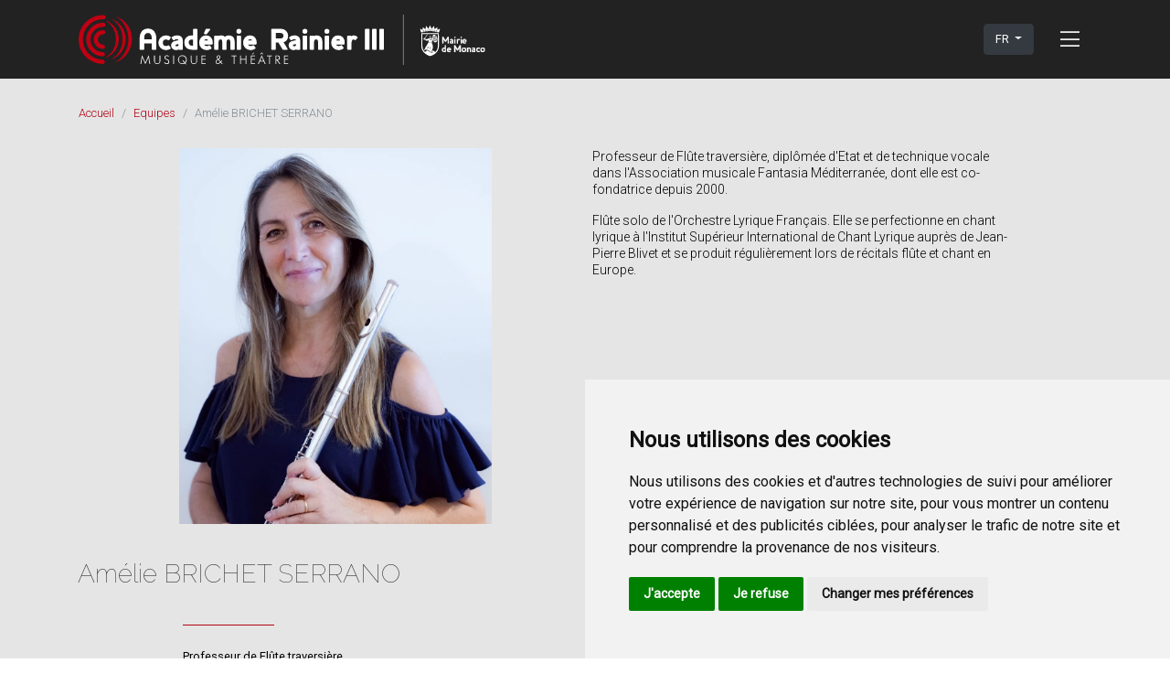

--- FILE ---
content_type: text/html; charset=UTF-8
request_url: https://www.academierainier3.mc/equipes/amelie-brichet-serrano
body_size: 5694
content:
<!DOCTYPE html>
<html dir="ltr" lang="fr">

<head>
    <meta charset="utf-8">
    <meta name="viewport" content="width=device-width, initial-scale=1, shrink-to-fit=no">
    <meta name="csrf-token" content="iV4jT1ZytCdaWVym9m614B95IWp8KD6xnjyfUg6U">
    <meta name="msapplication-config" content="https://www.academierainier3.mc/media/front/favicons/browserconfig.xml">
    <meta name="msapplication-TileColor" content="#ffffff">
    <meta name="msapplication-TileImage" content="https://www.academierainier3.mc/media/front/favicons/ms-icon-144x144.png">
    <meta name="theme-color" content="#ffffff">
    <meta name="apple-mobile-web-app-title" content="Académie Rainier 3">
    <meta name="application-name" content="Académie Rainier 3">

    <title>Amélie BRICHET SERRANO</title>
<meta name="description" content="Professeur de Flûte traversière">
<meta property="article:published_time" content="2022-08-29T12:05:10+02:00">
<meta property="article:section" content="Equipes">
<meta name="google-site-verification" content="y9jlb_t90JhtcwXA7qvwnvifYfi5BM90A5OpikFDj-8">
<link rel="canonical" href="https://www.academierainier3.mc/equipes/amelie-brichet-serrano"/>
<meta property="og:title" content="Amélie BRICHET SERRANO" />
<meta property="og:description" content="Professeur de Flûte traversière" />
<meta property="og:type" content="article" />
<meta property="og:locale" content="fr_FR" />
<meta property="og:site_name" content="Académie Rainier 3" />
<meta property="og:url" content="https://www.academierainier3.mc/equipes/amelie-brichet-serrano" />
<meta property="og:image" content="https://www.academierainier3.mc/uploads/images/original/uqaLgVMJlAxnHrsAA4tgEWGTVto6NNqdGTReqrzZ.jpg" />


<script type="application/ld+json">{"@context":"https:\/\/schema.org","@type":"WebPage","name":"Amélie BRICHET SERRANO","description":"Professeur de Flûte traversière","image":"https:\/\/www.academierainier3.mc\/media\/front\/logo.svg"}</script>

    <link rel="mask-icon" href="/media/favicons/safari-pinned-tab.svg" color="#da0e0e">
    <link rel="apple-touch-icon" sizes="57x57" href="https://www.academierainier3.mc/media/favicons/apple-icon-57x57.png">
    <link rel="apple-touch-icon" sizes="60x60" href="https://www.academierainier3.mc/media/favicons/apple-icon-60x60.png">
    <link rel="apple-touch-icon" sizes="72x72" href="https://www.academierainier3.mc/media/favicons/apple-icon-72x72.png">
    <link rel="apple-touch-icon" sizes="76x76" href="https://www.academierainier3.mc/media/favicons/apple-icon-76x76.png">
    <link rel="apple-touch-icon" sizes="114x114" href="https://www.academierainier3.mc/media/favicons/apple-icon-114x114.png">
    <link rel="apple-touch-icon" sizes="120x120" href="https://www.academierainier3.mc/media/favicons/apple-icon-120x120.png">
    <link rel="apple-touch-icon" sizes="144x144" href="https://www.academierainier3.mc/media/favicons/apple-icon-144x144.png">
    <link rel="apple-touch-icon" sizes="152x152" href="https://www.academierainier3.mc/media/favicons/apple-icon-152x152.png">
    <link rel="apple-touch-icon" sizes="180x180" href="https://www.academierainier3.mc/media/favicons/apple-icon-180x180.png">
    <link rel="icon" type="image/png" sizes="192x192" href="https://www.academierainier3.mc/media/favicons/android-icon-192x192.png">
    <link rel="icon" type="image/png" sizes="96x96" href="https://www.academierainier3.mc/media/favicons/favicon-96x96.png">
    <link rel="icon" type="image/png" sizes="32x32" href="https://www.academierainier3.mc/media/favicons/favicon-32x32.png">
    <link rel="icon" type="image/png" sizes="16x16" href="https://www.academierainier3.mc/media/favicons/favicon-16x16.png">
    <link rel="manifest" href="https://www.academierainier3.mc/mix-manifest.json">
    <link rel="shortcut icon" href="https://www.academierainier3.mc/media/favicons/favicon.ico">

    
    <link rel="dns-prefetch" href="https//fonts.googleapis.com">
    <link rel="preconnect" href="https://fonts.gstatic.com">

    <link rel="alternate" hreflang="x-default" href="https://www.academierainier3.mc">
    <link rel="alternate" href="https://www.academierainier3.mc" hreflang="fr-fr">
    <link rel="alternate" href="https://www.academierainier3.mc/en" hreflang="en-gb" />
    <link rel="alternate" href="https://www.academierainier3.mc/it" hreflang="it-it" />

    
    <link rel="preload" href="https://www.academierainier3.mc/css/front.css" as="style">
    <link rel="preload" href="https://www.academierainier3.mc/js/front.js" as="script">

    <link href="https://www.academierainier3.mc/css/front.css" rel="stylesheet">

        <style> figure.table>table tr:nth-child(odd) { background-color: #d8d8d8; } </style>
    <!--[if lt IE 9]>
    <script src="https://oss.maxcdn.com/html5shiv/3.7.2/html5shiv.min.js"></script>
    <script src="https://oss.maxcdn.com/respond/1.4.2/respond.min.js"></script>
<![endif]-->
    <!-- Matomo -->
    <script>
        var _paq = window._paq = window._paq || [];
        /* tracker methods like "setCustomDimension" should be called before "trackPageView" */
        _paq.push(['trackPageView']);
        _paq.push(['enableLinkTracking']);
        (function() {
            var u = "//analytics.mairie.mc/";
            _paq.push(['setTrackerUrl', u + 'matomo.php']);
            _paq.push(['setSiteId', '2']);
            var d = document,
                g = d.createElement('script'),
                s = d.getElementsByTagName('script')[0];
            g.async = true;
            g.src = u + 'matomo.js';
            s.parentNode.insertBefore(g, s);
        })();
    </script>
    <!-- End Matomo Code -->
</head>

<body class=" desktop
   anim">
    <!-- wrapper -->
    <div id="wrapper" class="clearfix">

        <!-- header -->
        <header id="header" class="fixed-top">
    <div class="container p-0">
        <nav class="navbar navbar-expand-xxxl d-flex justify-content-between">

            <a class="navbar-brand" href="https://www.academierainier3.mc" title="Académie Rainier 3">
                <img src="https://www.academierainier3.mc/media/logos/logo.svg" alt="Logo Académie Rainier 3" class="anim-fast">
            </a>
            <div class="d-flex justify-content-between">
                <div class="dropdown mr-1 mr-sm-3">
                    <button class="btn btn-dark text-uppercase dropdown-toggle" type="button" id="dropdownMenuButton" data-toggle="dropdown" aria-haspopup="true" aria-expanded="false">
                        fr
                    </button>
                    <div class="dropdown-menu bg-dark dropdown-menu-lang" aria-labelledby="dropdownMenuButton">
                                                                                    <a class="dropdown-item  text-white text-capitalize " href="https://www.academierainier3.mc/en" hreflang="en">
                                    English
                                </a>
                                                                                                                                                                    <a class="dropdown-item  text-white text-capitalize " href="https://www.academierainier3.mc/it" hreflang="it">
                                    italiano
                                </a>
                                                                        </div>
                </div>

                <button class="navbar-toggler" type="button" data-toggle="collapse" data-target="#header-collapse" aria-controls="header-collapse" aria-expanded="false" aria-label="Toggle navigation">
                    <span class="fal fa-bars"></span>
                    <span class="fal fa-times"></span>
                </button>
            </div>
        </nav>
    </div>
</header>

<div class="collapse navbar-collapse" id="header-collapse">
    <div class="container-custom-header p-3">
        <div class="row">
            <div class="col-sm-6 col-lg-4 col-xl-3 offset-xl-1">
                <div>
                    <span class="navbar-link-parent">Informations</span>
                    <div class="row">
                        <div class="col-8 offset-4">
                            <ul class="list-unstyled">
                                                                    <li><a href="https://www.academierainier3.mc/informations-fr/liste-des-fournitures-formation-musicale" title="Liste des Fournitures Formation Musicale">Liste des Fournitures Formation Musicale</a></li>
                                                                    <li><a href="https://www.academierainier3.mc/informations-fr/calendrier-des-examens-de-fin-de-cycle--2025---2026" title="Calendrier des Examens de fin de Cycle | 2025 - 2026">Calendrier des Examens de fin de Cycle | 2025 - 2026</a></li>
                                                                    <li><a href="https://www.academierainier3.mc/informations-fr/vacances-scolaires--2025---2026" title="Vacances Scolaires | 2025 - 2026">Vacances Scolaires | 2025 - 2026</a></li>
                                                                
                            </ul>
                        </div>
                    </div>
                </div>

                <div>
                    <a href="https://www.academierainier3.mc/histoire--missions-de-lacad%C3%A9mie-rainier-iii#" title="L&#039;Académie" class="navbar-link-parent">L&#039;Académie</a>
                    <div class="row">
                        <div class="col-8 offset-4">
                            <ul class="list-unstyled">
                                <li><a href="https://www.academierainier3.mc/histoire--missions-de-lacad%C3%A9mie-rainier-iii" title="Histoire &amp; Missions de l&#039;Académie Rainier III">Histoire &amp; Missions de l&#039;Académie Rainier III</a></li>
                                <li><a href="https://www.academierainier3.mc/equipes" title="Équipes pédagogique et administrative">Équipes pédagogique et administrative</a></li>
                                <li><a href="https://www.academierainier3.mc/r%C3%A8glement-int%C3%A9rieur" title="Règlement intérieur" target="_blank">Règlement intérieur</a></li>
                                 <li><a href="https://www.academierainier3.mc/plan-de-pr%C3%A9vention-et-de-lutte-contre-le-harc%C3%A8lement-et-la-violence" title="Plan de prévention et de lutte contre le harcèlement et la violence">Plan de prévention et de lutte contre le harcèlement et la violence</a></li>
                            </ul>
                        </div>
                    </div>
                </div>

                <div>
                    <a href="https://www.academierainier3.mc/cursus" title="Cursus" class="navbar-link-parent">Cursus</a>
                    <div class="row">
                        <div class="col-8 offset-4">
                            <ul class="list-unstyled">
                                <li><a href="https://www.academierainier3.mc/cursus/musique" title="Musique">Musique</a></li>
                                <li><a href="https://www.academierainier3.mc/cursus/theatre" title="Théâtre">Théâtre</a></li>
                            </ul>
                        </div>
                    </div>
                </div>


            </div>
            <div class="col-sm-6 col-lg-4 col-xl-3 offset-xl-1">
                <a href="https://www.academierainier3.mc/departements" title="Départements" class="navbar-link-parent">Départements</a>
                <div class="row">
                    <div class="col-8 offset-4">
                        <ul class="list-unstyled">
                                                            <li><a href="https://www.academierainier3.mc/departements/accompagnements" title="Accompagnements">Accompagnements</a></li>
                                                            <li><a href="https://www.academierainier3.mc/departements/627162e57eed6" title="Claviers">Claviers</a></li>
                                                            <li><a href="https://www.academierainier3.mc/departements/627162f53d713" title="Cordes">Cordes</a></li>
                                                            <li><a href="https://www.academierainier3.mc/departements/6295e21210229" title="Electroacoustique et MAO">Electroacoustique et MAO</a></li>
                                                            <li><a href="https://www.academierainier3.mc/departements/627163228c0ca" title="Formation Musicale et Erudition">Formation Musicale et Erudition</a></li>
                                                            <li><a href="https://www.academierainier3.mc/departements/jazz-et-maa" title="Jazz et MAA">Jazz et MAA</a></li>
                                                            <li><a href="https://www.academierainier3.mc/departements/6271639542bdb" title="Lutherie">Lutherie</a></li>
                                                            <li><a href="https://www.academierainier3.mc/departements/627163ed30e1c" title="MIMS">MIMS</a></li>
                                                            <li><a href="https://www.academierainier3.mc/departements/musique-ancienne" title="Musique Ancienne">Musique Ancienne</a></li>
                                                            <li><a href="https://www.academierainier3.mc/departements/62716419ba70a" title="Polyphoniques">Polyphoniques</a></li>
                                                            <li><a href="https://www.academierainier3.mc/departements/pratiques-collectives" title="Pratiques Collectives">Pratiques Collectives</a></li>
                                                            <li><a href="https://www.academierainier3.mc/departements/6271646704005" title="Théâtre">Théâtre</a></li>
                                                            <li><a href="https://www.academierainier3.mc/departements/62716477e572e" title="Vents">Vents</a></li>
                                                            <li><a href="https://www.academierainier3.mc/departements/62716488302f1" title="Voix">Voix</a></li>
                                                    </ul>
                    </div>
                </div>
            </div>
            <div class="col-lg-4 col-xl-3 offset-xl-1">
                <div class="row">
                    <div class="col-sm-6 col-lg-12">
                        <span class="navbar-link-parent">Connexion</span>
                        <div class="row">
                            <div class="col-8 offset-4">
                                <ul class="list-unstyled">
                                    <li><a href="https://imuse.academierainier3.mc/extranet/extranet2/portail_nc.php?p=nc_connexion&amp;t=usager" title="Éléves" target="_blank">Éléves</a></li>
                                    <li><a href="https://imuse.academierainier3.mc/extranet/extranet2/portail_nc.php?p=nc_connexion&amp;t=enseignant" title="Enseignants" target="_blank">Enseignants</a></li>
                                </ul>
                            </div>
                        </div>
                    </div>
                                        <div class="col-sm-6 col-lg-12">
                        <a href="https://www.academierainier3.mc/ev%C3%A8nements" title="Evènements" class="navbar-link-parent mb-4">Evènements</a>
                        <a href="https://www.academierainier3.mc/ca-sest-passe" title="Ça s’est passé" class="navbar-link-parent mb-4">Ça s’est passé</a>
                        <a href="https://www.academierainier3.mc/contact--infos-pratiques" title="Contact / Infos pratiques" class="navbar-link-parent mb-4">Contact / Infos pratiques</a>
                    </div>
                </div>
            </div>
        </div>
    </div>
</div>
        <!-- #header end -->

        <!-- main -->
        <main class="main full-page">
            <div id="page-wrapper">

                
    <article>

        <div class="container p-0">
            <nav id="breadcrumb" class="d-none d-xl-block" aria-label="breadcrumb">
                <ol class="breadcrumb my-3">
                    <li class="breadcrumb-item"><a href="https://www.academierainier3.mc" title="Accueil">Accueil</a></li>
                    <li class="breadcrumb-item"><a href="https://www.academierainier3.mc/equipes" title="Equipes">Equipes</a></li>
                    <li class="breadcrumb-item active" aria-current="page">Amélie BRICHET SERRANO</li>
                </ol>
            </nav>
        </div>

        <div class="d-sm-none">
                            <picture>
                    <source srcset="https://www.academierainier3.mc/uploads/images/large/uqaLgVMJlAxnHrsAA4tgEWGTVto6NNqdGTReqrzZ.webp" type="image/webp">
                    <source srcset="https://www.academierainier3.mc/uploads/images/large/uqaLgVMJlAxnHrsAA4tgEWGTVto6NNqdGTReqrzZ.jpg" type="image/jpeg">
                    <img src="https://www.academierainier3.mc/uploads/images/large/uqaLgVMJlAxnHrsAA4tgEWGTVto6NNqdGTReqrzZ.jpg" alt="Amélie BRICHET SERRANO" class="w-100">
                </picture>
                    </div>

        <div class="section-article section-light pt-lg-0">
            <div class="container">
                <div class="row">
                    <div class="col-12 col-sm-5 ">
                        <div class="row">
                            <div class="col-12 col-sm-10 offset-sm-2 col-lg-9 offset-lg-3 d-none d-sm-block">
                                                                    <picture>
                                        <source srcset="https://www.academierainier3.mc/uploads/images/large/uqaLgVMJlAxnHrsAA4tgEWGTVto6NNqdGTReqrzZ.webp" type="image/webp">
                                        <source srcset="https://www.academierainier3.mc/uploads/images/large/uqaLgVMJlAxnHrsAA4tgEWGTVto6NNqdGTReqrzZ.jpg" type="image/jpeg">
                                        <img src="https://www.academierainier3.mc/uploads/images/large/uqaLgVMJlAxnHrsAA4tgEWGTVto6NNqdGTReqrzZ.jpg" alt="Amélie BRICHET SERRANO" class="w-100 mb-3">
                                    </picture>
                                                            </div>
                            <div class="col-12">
                                <div class="container">
                                    <div class="row">
                                        <div class="col-12 col-md-12 mt-lg-4 mb-lg-3">
                                            <h1 class="title-h1 equipe text-center text-md-left">Amélie BRICHET SERRANO</h1>
                                        </div>
                                    </div>
                                    <div class="row d-none d-md-block">
                                        <div class="col-4 offset-8 col-md-4 offset-md-2 col-lg-3 offset-lg-3">
                                            <hr class="hr-red-light mb-4">
                                        </div>
                                    </div>
                                    <div class="row">
                                        <div class="col-12 col-md-10 offset-md-2 col-lg-9 offset-lg-3">
                                            <p class="text-center text-md-left"><strong>Professeur de Flûte traversière</strong></p>
                                        </div>
                                    </div>
                                    <div class="row d-md-none">
                                        <div class="col-4 offset-8 col-md-4 offset-md-2 col-lg-3 offset-lg-3">
                                            <hr class="hr-red-light mb-4">
                                        </div>
                                    </div>
                                </div>
                            </div>
                        </div>
                    </div>
                    <div class="col-12 col-sm-5 offset-sm-1">
                        <div class="content">
                            <p>Professeur de Flûte traversière, diplômée d'Etat et de technique vocale dans l'Association musicale Fantasia Méditerranée, dont elle est co-fondatrice depuis 2000.&nbsp;</p><p>Flûte solo de l'Orchestre Lyrique Français. Elle se perfectionne en chant lyrique à l'Institut Supérieur International de Chant Lyrique auprès de Jean-Pierre Blivet et se produit régulièrement lors de récitals flûte et chant en Europe.</p>
                        </div>

                                            </div>
                </div>

            </div>
        </div>
    </article>


            </div>

                    </main>
        <!-- #main end -->

        <!-- tartecitron -->
        <div id="tartecitron"></div>
        <!-- #tartecitron end -->

        <!-- footer -->
        <footer id="footer" class="py-5">
    <div class="container">
        <div class="row">
            <div class="col-12">
                <div class="row">


                    <div class="col-12 col-lg-3 mb-3">
                        <div class=" mb-3">
                            <a href="https://www.mairie.mc" title="Mairie de Monaco">
                                <img src="https://www.academierainier3.mc/media/logos/logo-mairie.svg" alt="Mairie de Monaco" height="55" class="mb-2">
                            </a>
                        </div>
                        <strong>Mairie de Monaco - Service Communication</strong><br>
                        communication@mairie.mc<br><br>
                        
                        <div class="d-flex align-items-top mb-2">
                            <a href="https://fr-fr.facebook.com/MairieMonaco/" title="Page Facebook de la Mairie de Monaco" class="mr-1"><i class="fab fa-facebook-square fa-2x"></i></a>

                            <a href="https://www.instagram.com/mairiedemonaco/" title="Page Instagram de la Mairie de Monaco" class="mr-1"><i class="fab fa-instagram-square fa-2x"></i></a>
                            <a href="https://twitter.com/MairieMonaco" title="Page Twitter de la Mairie de Monaco" class="mr-1">
                                <svg xmlns="http://www.w3.org/2000/svg" viewBox="0 0 448 512" width="25px" height="2em">
                                    <path fill="#ffffff" d="M64 32C28.7 32 0 60.7 0 96V416c0 35.3 28.7 64 64 64H384c35.3 0 64-28.7 64-64V96c0-35.3-28.7-64-64-64H64zm297.1 84L257.3 234.6 379.4 396H283.8L209 298.1 123.3 396H75.8l111-126.9L69.7 116h98l67.7 89.5L313.6 116h47.5zM323.3 367.6L153.4 142.9H125.1L296.9 367.6h26.3z" />
                                </svg>
                            </a>
                            <a href="https://www.youtube.com/@MairieDeMonacoMc" title="Page Youtube de la Mairie de Monaco" class="mr-1"><i class="fab fa-youtube-square fa-2x"></i></a>
                        </div>
                    </div>
                    <div class="col-12 col-lg-3 mb-3" itemscope itemtype="https://schema.org/Organization">
                        <img src="https://www.academierainier3.mc/media/logos/logo-footer.svg" alt="Académie Rainier III" height="35" class="mb-3">
                        <address itemprop="address" itemscope itemtype="https://schema.org/PostalAddress">
                            <strong><span itemprop="name">Académie Rainier III</span></strong>
                            <div class="mb-2">
                                <span itemprop="streetAddress"><a href="https://www.google.com/maps/place/Acad%C3%A9mie+de+Musique+(Fondation+Prince+Rainier+III)/@43.7327582,7.4217731,15z/data=!4m2!3m1!1s0x0:0xee010ec3cb151278?sa=X&ved=2ahUKEwiT_7jqjJOBAxULTaQEHdFCBEsQ_BJ6BAhCEAA&ved=2ahUKEwiT_7jqjJOBAxULTaQEHdFCBEsQ_BJ6BAhFEAc" title="Ouvrir Google Map" target="_blank">1 Boulevard Albert Ier</a></span><br>
                                <span itemprop="postalCode">98000</span> <span itemprop="addressLocality">MONACO</span><br>
                                <span itemprop="telephone">+377 93 15 28 91</span>
                            </div>

                        </address>
                    </div>
                    <div class="col-12 col-lg-3">
                        <strong>Horaires</strong><br>
                        Du lundi au vendredi<br>8h30 - 20h45<br>
                        Samedi<br>9h - 12h<br>
                    </div>
                    <div class="col-12 col-lg-3 mb-3">
                        <strong>Accès rapide</strong><br>
                        <ul class="list-unstyled">
                            <li><a href="https://www.academierainier3.mc/contact--infos-pratiques" title="Contact / Infos pratiques">Contact / Infos pratiques</a></li>
                            <li><a href="https://www.academierainier3.mc/r%C3%A8glement-int%C3%A9rieur" title="Règlement intérieur">Règlement intérieur</a></li>
                            <li><a href="https://www.academierainier3.mc/cgu" title="CGU">CGU</a></li>
                        </ul>
                    </div>
                </div>
            </div>

        </div>
        <p class="text-lg-center small mb-0">Conception <a href="https://www.media-events.mc" title="Media & Events">Media & Events</a></p>
    </div>

</footer>
        <!-- #footer end -->
    </div>

    <div id="scroll_to_top" class="fa-2x">
        <i class="fal fa-arrow-up"></i>
    </div>

    <!-- scripts -->
    <script src="https://www.academierainier3.mc/js/front.js"></script>

        <script>
        $(document).ready(function() {
            function scroll_to_top(div) {
                $(div).click(function() {
                    $('html,body').animate({
                        scrollTop: 0
                    }, 'slow');
                });
                $(window).scroll(function() {
                    if ($(window).scrollTop() < 500) {
                        $(div).fadeOut();
                    } else {
                        $(div).fadeIn();
                    }
                });
            }
            scroll_to_top("#scroll_to_top");


            $("a[href*='#']:not([href='#'])").click(function() {
                if (
                    location.hostname == this.hostname &&
                    this.pathname.replace(/^\//, "") == location.pathname.replace(/^\//, "")
                ) {
                    var anchor = $(this.hash);
                    anchor = anchor.length ? anchor : $("[name=" + this.hash.slice(1) + "]");
                    if (anchor.length) {
                        $("html, body").animate({
                            scrollTop: anchor.offset().top - 100
                        }, 500);
                    }
                }
            });

        });
    </script>
    <script type="text/javascript" src="https://www.termsfeed.com/public/cookie-consent/4.1.0/cookie-consent.js" charset="utf-8"></script>
    <script type="text/javascript" charset="utf-8">
        document.addEventListener('DOMContentLoaded', function() {
            cookieconsent.run({
                "notice_banner_type": "simple",
                "consent_type": "express",
                "palette": "light",
                "language": "fr",
                "page_load_consent_levels": ["strictly-necessary"],
                "notice_banner_reject_button_hide": false,
                "preferences_center_close_button_hide": false,
                "page_refresh_confirmation_buttons": false,
                "website_name": "Académie Rainier 3",
                "website_privacy_policy_url": "https://www.academierainier3.mc/cgu"
            });
        });
    </script>
</body>

</html>


--- FILE ---
content_type: image/svg+xml
request_url: https://www.academierainier3.mc/media/logos/logo.svg
body_size: 11478
content:
<svg xmlns="http://www.w3.org/2000/svg" width="445.3" height="55" viewBox="0 0 445.3 55">
  <g id="Groupe_66" data-name="Groupe 66" transform="translate(-705.699 -8.5)">
    <g id="Groupe_66-2" data-name="Groupe 66" transform="translate(863.357 220.226)">
      <path id="Tracé_41" data-name="Tracé 41" d="M-45.69-207.834a29.616,29.616,0,0,1,13.807,25.46A29.62,29.62,0,0,1-46.377-157.3a26.726,26.726,0,0,0,18.382-25.025A26.724,26.724,0,0,0-45.69-207.834Z" transform="translate(-71.217 -2.192)" fill="#bf0012"/>
      <path id="Tracé_42" data-name="Tracé 42" d="M-59.306-200.175a26.309,26.309,0,0,1,12.264,22.616,26.309,26.309,0,0,1-12.876,22.275,23.744,23.744,0,0,0,16.329-22.23A23.739,23.739,0,0,0-59.306-200.175Z" transform="translate(-62.551 -7.093)" fill="#bf0012"/>
      <path id="Tracé_43" data-name="Tracé 43" d="M-75.942-194.5a23.815,23.815,0,0,1,11.1,20.476A23.816,23.816,0,0,1-76.5-153.86a21.494,21.494,0,0,0,14.783-20.123A21.493,21.493,0,0,0-75.942-194.5Z" transform="translate(-51.942 -10.724)" fill="#bf0012"/>
      <g id="Groupe_11" data-name="Groupe 11" transform="translate(-157.658 -211.259)">
        <path id="Tracé_44" data-name="Tracé 44" d="M-149.567-203.679a26.568,26.568,0,0,0-8.088,18.8,26.778,26.778,0,0,0,26.381,27.107,2.308,2.308,0,0,0,2.34-2.277,2.309,2.309,0,0,0-2.277-2.34,22.155,22.155,0,0,1-21.826-22.427,21.981,21.981,0,0,1,6.692-15.557,21.984,21.984,0,0,1,15.735-6.27,2.309,2.309,0,0,0,2.34-2.278,2.309,2.309,0,0,0-2.278-2.34A26.574,26.574,0,0,0-149.567-203.679Z" transform="translate(157.658 211.259)" fill="#bf0012"/>
      </g>
      <g id="Groupe_12" data-name="Groupe 12" transform="translate(-149.308 -202.909)">
        <path id="Tracé_45" data-name="Tracé 45" d="M-134.464-169.92a18.417,18.417,0,0,0,18.145,18.644,2.309,2.309,0,0,0,2.34-2.278,2.309,2.309,0,0,0-2.278-2.34,13.794,13.794,0,0,1-13.59-13.964,13.8,13.8,0,0,1,13.964-13.591,2.309,2.309,0,0,0,2.34-2.278,2.309,2.309,0,0,0-2.278-2.34A18.418,18.418,0,0,0-134.464-169.92Z" transform="translate(134.466 188.068)" fill="#bf0012"/>
      </g>
      <g id="Groupe_13" data-name="Groupe 13" transform="translate(-141.211 -194.814)">
        <path id="Tracé_46" data-name="Tracé 46" d="M-108.862-162.662a10.231,10.231,0,0,0-3.114,7.242,10.23,10.23,0,0,0,2.917,7.323,10.232,10.232,0,0,0,7.242,3.116,2.309,2.309,0,0,0,2.34-2.278,2.309,2.309,0,0,0-2.277-2.34,5.643,5.643,0,0,1-3.995-1.719,5.643,5.643,0,0,1-1.609-4.04,5.644,5.644,0,0,1,1.718-4,5.645,5.645,0,0,1,4.041-1.61,2.309,2.309,0,0,0,2.34-2.278,2.309,2.309,0,0,0-2.278-2.34A10.233,10.233,0,0,0-108.862-162.662Z" transform="translate(111.977 165.582)" fill="#bf0012"/>
      </g>
      <g id="Groupe_14" data-name="Groupe 14" transform="translate(-89.944 -170.228)">
        <path id="Tracé_47" data-name="Tracé 47" d="M32.123-89.551l3.363,7.378a2.492,2.492,0,0,1,.153.32c0,.013,0,.013.013.026a2.431,2.431,0,0,1,.153.665,3.086,3.086,0,0,1,.141-.678,3.717,3.717,0,0,1,.153-.345l3.4-7.366,1.688,9.591H40.32l-1.036-6.586-.064-.345a.958.958,0,0,1-.013-.192c0-.09.013-.256.026-.422a7.835,7.835,0,0,1-.269.908l-3.159,6.931L32.66-86.61a5.277,5.277,0,0,1-.294-.9,3.73,3.73,0,0,1,.039.422c0,.077-.013.141-.013.192l-.064.345L31.291-79.96h-.869Z" transform="translate(-30.422 92.339)" fill="#fff"/>
        <path id="Tracé_48" data-name="Tracé 48" d="M78.878-82.846a5.122,5.122,0,0,1-.217,1.675,3.318,3.318,0,0,1-3.2,2.123,3.5,3.5,0,0,1-2.4-.921,3.54,3.54,0,0,1-1.011-2.877v-5.639h.831v5.857a2.568,2.568,0,0,0,2.571,2.813,2.567,2.567,0,0,0,2.6-2.813v-5.857h.831Z" transform="translate(-57.062 91.656)" fill="#fff"/>
        <path id="Tracé_49" data-name="Tracé 49" d="M103.042-81.606a2.384,2.384,0,0,0,.422.563,2.427,2.427,0,0,0,1.777.805,1.91,1.91,0,0,0,1.982-1.931,1.589,1.589,0,0,0-.473-1.176,4.557,4.557,0,0,0-1.675-.9,4.952,4.952,0,0,1-1.228-.639,2.307,2.307,0,0,1-.921-1.841,2.414,2.414,0,0,1,2.494-2.4,2.763,2.763,0,0,1,1.739.576,2.63,2.63,0,0,1,.537.537l-.524.6a2.028,2.028,0,0,0-1.714-.959,1.578,1.578,0,0,0-1.65,1.624,1.586,1.586,0,0,0,.256.882,1.817,1.817,0,0,0,.422.4,3.784,3.784,0,0,0,1.036.524,12.222,12.222,0,0,1,1.215.537,2.368,2.368,0,0,1,1.381,2.2,2.748,2.748,0,0,1-2.89,2.749,3.209,3.209,0,0,1-2.276-.921,2.577,2.577,0,0,1-.5-.639Z" transform="translate(-76.52 92.066)" fill="#fff"/>
        <path id="Tracé_50" data-name="Tracé 50" d="M130.3-88.485h.831v9.207H130.3Z" transform="translate(-94.341 91.656)" fill="#fff"/>
        <path id="Tracé_51" data-name="Tracé 51" d="M153.967-79.662l-.639.614L152.3-80.225c-.23.141-.4.23-.524.294a5.465,5.465,0,0,1-2.148.473,4.784,4.784,0,0,1-4.77-4.834,4.771,4.771,0,0,1,4.821-4.834,4.779,4.779,0,0,1,4.821,4.834,5.248,5.248,0,0,1-.383,1.931,4.69,4.69,0,0,1-1.189,1.675ZM152.42-81.3a4.1,4.1,0,0,0,1.228-2.954,4,4,0,0,0-3.964-4.092,4,4,0,0,0-3.977,4.054,4.009,4.009,0,0,0,3.977,4.067,3.641,3.641,0,0,0,1.7-.422,1.954,1.954,0,0,0,.409-.243l-2.1-2.391.678-.5Z" transform="translate(-103.66 92.066)" fill="#fff"/>
        <path id="Tracé_52" data-name="Tracé 52" d="M190.691-82.846a5.112,5.112,0,0,1-.217,1.675,3.318,3.318,0,0,1-3.2,2.123,3.5,3.5,0,0,1-2.4-.921,3.541,3.541,0,0,1-1.01-2.877v-5.639h.831v5.857a2.568,2.568,0,0,0,2.57,2.813,2.566,2.566,0,0,0,2.6-2.813v-5.857h.831Z" transform="translate(-128.619 91.656)" fill="#fff"/>
        <path id="Tracé_53" data-name="Tracé 53" d="M216.255-88.521h4.565l-.013.729h-3.721v3.223h3.7v.729h-3.7v3.811h3.721v.729h-4.553Z" transform="translate(-149.35 91.68)" fill="#fff"/>
        <path id="Tracé_54" data-name="Tracé 54" d="M263.762-80.4a3.2,3.2,0,0,1-2.187,1,2.342,2.342,0,0,1-2.378-2.379,2.657,2.657,0,0,1,.562-1.586,7.805,7.805,0,0,1,1.228-1.036l.511-.358c-.1-.14-.141-.166-.332-.4-.128-.166-.243-.32-.345-.435a2.39,2.39,0,0,1-.409-1.317,1.973,1.973,0,0,1,2.02-2.033,1.9,1.9,0,0,1,1.995,1.854,2.194,2.194,0,0,1-.575,1.445,7.04,7.04,0,0,1-1.241,1.01l2.123,2.507,1.3-1.343.486.562-1.33,1.317,1.7,2.02h-.972l-1.33-1.573Zm.358-1.279L261.959-84.2l-.614.409a3.7,3.7,0,0,0-.959.831,1.927,1.927,0,0,0-.409,1.164,1.6,1.6,0,0,0,1.6,1.662,2.764,2.764,0,0,0,1.777-.869Zm-1.957-3.478c1.164-.831,1.509-1.253,1.509-1.88a1.2,1.2,0,0,0-1.241-1.2,1.224,1.224,0,0,0-1.228,1.3A2.6,2.6,0,0,0,262.164-85.162Z" transform="translate(-176.831 91.952)" fill="#fff"/>
        <path id="Tracé_55" data-name="Tracé 55" d="M307.751-88.521h5.461v.729h-2.328V-79.3h-.831v-8.491h-2.3Z" transform="translate(-207.904 91.68)" fill="#fff"/>
        <path id="Tracé_56" data-name="Tracé 56" d="M333.679-88.485h.831v3.951h5.243v-3.951h.844v9.207h-.831v-4.565H334.5v4.565h-.818Z" transform="translate(-224.498 91.656)" fill="#fff"/>
        <path id="Tracé_57" data-name="Tracé 57" d="M366.321-94.135h4.565l-.013.729h-3.721v3.223h3.7v.729h-3.7v3.811h3.721v.729h-4.552Zm2.9-3.159.652.435-1.688,1.714-.46-.217Z" transform="translate(-245.388 97.294)" fill="#fff"/>
        <path id="Tracé_58" data-name="Tracé 58" d="M392.249-94.43l4.156,9.514H395.5l-1.138-2.75h-4.207l-1.164,2.75h-.9Zm-.256-2.864h.448L394-95.542l-.435.371-1.33-1.471-1.342,1.483-.435-.358Zm-1.521,8.926h3.568L392.5-92.051c-.064-.153-.089-.217-.115-.269a2.664,2.664,0,0,1-.141-.767,2.5,2.5,0,0,1-.153.767c-.013.051-.051.128-.1.269Z" transform="translate(-259.321 97.294)" fill="#fff"/>
        <path id="Tracé_59" data-name="Tracé 59" d="M415.521-88.521h5.461v.729h-2.328V-79.3h-.831v-8.491h-2.3Z" transform="translate(-276.874 91.68)" fill="#fff"/>
        <path id="Tracé_60" data-name="Tracé 60" d="M441.451-88.521h2.161a2.466,2.466,0,0,1,2.711,2.494,2.422,2.422,0,0,1-2.583,2.468l3.018,4.258h-1.036L442.845-83.5h-.563V-79.3h-.831Zm.831,4.386h.946c1.356,0,2.187-.716,2.187-1.854a1.77,1.77,0,0,0-1.88-1.816h-1.253Z" transform="translate(-293.469 91.68)" fill="#fff"/>
        <path id="Tracé_61" data-name="Tracé 61" d="M467.45-88.521h4.565l-.013.729h-3.721v3.223h3.7v.729h-3.7v3.811H472v.729H467.45Z" transform="translate(-310.107 91.68)" fill="#fff"/>
      </g>
      <path id="Tracé_62" data-name="Tracé 62" d="M46.417-146.509h-3.1a.389.389,0,0,1-.384-.384v-6.59H33.621v6.59a.369.369,0,0,1-.384.384h-3.1a.37.37,0,0,1-.384-.384v-12.38c0-4.447,2.655-9.309,8.542-9.309s8.51,4.863,8.51,9.309v12.38A.37.37,0,0,1,46.417-146.509Zm-3.487-12.7c0-3.551-1.856-5.695-4.639-5.695s-4.671,2.144-4.671,5.695v2.271H42.93Z" transform="translate(-119.936 -27.312)" fill="#fff" stroke="#fff" stroke-width="1.134"/>
      <path id="Tracé_63" data-name="Tracé 63" d="M97.551-143.84a.331.331,0,0,1-.48.1,4.062,4.062,0,0,0-2.559-.928,4.188,4.188,0,0,0-4.063,4.159,4.145,4.145,0,0,0,4.063,4.223,5.085,5.085,0,0,0,2.591-.672.333.333,0,0,1,.512.064l1.375,2.111a.361.361,0,0,1-.064.512,7.784,7.784,0,0,1-4.479,1.247,7.727,7.727,0,0,1-5.5-2.112,7.435,7.435,0,0,1-2.239-5.374,7.608,7.608,0,0,1,7.742-7.454,7.43,7.43,0,0,1,4.51,1.439.367.367,0,0,1,.1.512Z" transform="translate(-156.386 -40.505)" fill="#fff" stroke="#fff" stroke-width="1.134"/>
      <path id="Tracé_64" data-name="Tracé 64" d="M136.742-133.316h-2.911a.363.363,0,0,1-.384-.352v-.384a5.011,5.011,0,0,1-3.3,1.024,4.634,4.634,0,0,1-4.8-4.607,4.308,4.308,0,0,1,2.751-3.871,20.9,20.9,0,0,1,5.342-1.151,2.4,2.4,0,0,0-.576-1.664,2.065,2.065,0,0,0-1.536-.64,5.412,5.412,0,0,0-3.551,1.184.326.326,0,0,1-.48-.1l-1.344-1.888a.376.376,0,0,1,.128-.512,8.26,8.26,0,0,1,5.246-1.7c1.759,0,5.726.7,5.726,5.47v8.829A.329.329,0,0,1,136.742-133.316Zm-3.295-6.4a12.022,12.022,0,0,0-3.519.832,1.408,1.408,0,0,0-.927,1.439,1.669,1.669,0,0,0,1.824,1.408,3.906,3.906,0,0,0,2.623-.96Z" transform="translate(-181.119 -40.505)" fill="#fff" stroke="#fff" stroke-width="1.134"/>
      <path id="Tracé_65" data-name="Tracé 65" d="M178.451-146h-4.607c-4.607,0-8.285-2.3-8.285-7.166a7.174,7.174,0,0,1,2.751-6.014,7.521,7.521,0,0,1,4.415-1.471,7.122,7.122,0,0,1,2.463.415v-7.2a.363.363,0,0,1,.384-.352h2.879a.355.355,0,0,1,.352.352v21.082A.355.355,0,0,1,178.451-146Zm-3.263-10.749a5.158,5.158,0,0,0-2.463-.512,3.8,3.8,0,0,0-3.423,4.095c0,3.039,2.559,3.839,4.639,3.839h1.247Z" transform="translate(-206.849 -27.824)" fill="#fff" stroke="#fff" stroke-width="1.134"/>
      <path id="Tracé_66" data-name="Tracé 66" d="M224.106-151.819h-9.341a3.756,3.756,0,0,0,3.839,2.879,3.918,3.918,0,0,0,2.527-.8c.256-.192.448-.128.544,0l1.536,2.047a.453.453,0,0,1-.1.608,7.615,7.615,0,0,1-4.766,1.376,7.345,7.345,0,0,1-7.518-7.646,7.543,7.543,0,0,1,2.08-5.342,6.573,6.573,0,0,1,4.99-1.951,6.457,6.457,0,0,1,4.895,2.047c1.792,1.92,1.887,3.967,1.7,6.366C224.458-152.011,224.33-151.819,224.106-151.819Zm-6.3-5.759a3.252,3.252,0,0,0-3.071,2.559h6.046A2.78,2.78,0,0,0,217.8-157.577Zm.576-5.726a.484.484,0,0,1-.448.224H216.4c-.224,0-.384-.192-.288-.384l1.568-3.935c.064-.192.192-.384.416-.384h3.295c.256,0,.384.192.224.352Z" transform="translate(-235.822 -27.824)" fill="#fff" stroke="#fff" stroke-width="1.134"/>
      <path id="Tracé_67" data-name="Tracé 67" d="M277.354-133.316h-2.911a.355.355,0,0,1-.352-.352v-7.454c0-1.92-.256-3.583-2.559-3.583a2.712,2.712,0,0,0-2.5,2.047,7.549,7.549,0,0,0-.16,2.047v6.942a.355.355,0,0,1-.352.352h-2.911a.355.355,0,0,1-.352-.352v-7.454c0-2.047-.256-3.583-2.559-3.583a2.684,2.684,0,0,0-2.463,2.111,12.548,12.548,0,0,0-.192,2.271v6.654a.355.355,0,0,1-.352.352h-2.911a.355.355,0,0,1-.352-.352v-13.66a.355.355,0,0,1,.352-.352H259.7a.355.355,0,0,1,.352.352v.352a5.778,5.778,0,0,1,3.167-.992,5.334,5.334,0,0,1,4.223,1.631,6.815,6.815,0,0,1,4.607-1.631c3.647,0,5.662,2.367,5.662,5.982v8.318A.355.355,0,0,1,277.354-133.316Z" transform="translate(-265.005 -40.505)" fill="#fff" stroke="#fff" stroke-width="1.134"/>
      <path id="Tracé_68" data-name="Tracé 68" d="M326.161-163.559a2.13,2.13,0,0,1-2.112-2.112,2.13,2.13,0,0,1,2.112-2.111,2.13,2.13,0,0,1,2.112,2.111A2.13,2.13,0,0,1,326.161-163.559ZM327.6-146h-2.911a.355.355,0,0,1-.352-.352v-13.66a.355.355,0,0,1,.352-.352H327.6a.355.355,0,0,1,.352.352v13.66A.355.355,0,0,1,327.6-146Z" transform="translate(-308.278 -27.824)" fill="#fff" stroke="#fff" stroke-width="1.134"/>
      <path id="Tracé_69" data-name="Tracé 69" d="M357.828-139.138h-9.341a3.756,3.756,0,0,0,3.839,2.879,3.918,3.918,0,0,0,2.527-.8c.256-.192.448-.128.544,0l1.536,2.047a.453.453,0,0,1-.1.608,7.616,7.616,0,0,1-4.767,1.376,7.345,7.345,0,0,1-7.518-7.646,7.543,7.543,0,0,1,2.08-5.342,6.573,6.573,0,0,1,4.99-1.951,6.457,6.457,0,0,1,4.895,2.047c1.792,1.92,1.887,3.967,1.7,6.366C358.18-139.33,358.052-139.138,357.828-139.138Zm-6.3-5.759a3.253,3.253,0,0,0-3.071,2.559H354.5A2.78,2.78,0,0,0,351.526-144.9Z" transform="translate(-321.4 -40.505)" fill="#fff" stroke="#fff" stroke-width="1.134"/>
      <path id="Tracé_70" data-name="Tracé 70" d="M441.949-154.058l4.639,7.55c.224.352.128.512-.192.512h-3.647a.711.711,0,0,1-.64-.384l-4.543-7.486h-3.839v7.486a.369.369,0,0,1-.384.384h-3.1a.37.37,0,0,1-.384-.384V-167.4a.37.37,0,0,1,.384-.384h10.173a6.923,6.923,0,0,1,6.846,6.974A6.861,6.861,0,0,1,441.949-154.058Zm-2.368-10.3h-5.854v7.07h5.726a3.736,3.736,0,0,0,3.839-3.519A3.728,3.728,0,0,0,439.581-164.359Z" transform="translate(-375.992 -27.824)" fill="#fff" stroke="#fff" stroke-width="1.134"/>
      <path id="Tracé_71" data-name="Tracé 71" d="M494.355-133.316h-2.911a.363.363,0,0,1-.384-.352v-.384a5.009,5.009,0,0,1-3.295,1.024,4.634,4.634,0,0,1-4.8-4.607,4.308,4.308,0,0,1,2.751-3.871,20.9,20.9,0,0,1,5.342-1.151,2.4,2.4,0,0,0-.576-1.664,2.065,2.065,0,0,0-1.536-.64,5.411,5.411,0,0,0-3.551,1.184.326.326,0,0,1-.48-.1l-1.344-1.888a.376.376,0,0,1,.128-.512,8.262,8.262,0,0,1,5.247-1.7c1.759,0,5.726.7,5.726,5.47v8.829A.329.329,0,0,1,494.355-133.316Zm-3.295-6.4a12.019,12.019,0,0,0-3.519.832,1.409,1.409,0,0,0-.928,1.439,1.67,1.67,0,0,0,1.824,1.408,3.9,3.9,0,0,0,2.623-.96Z" transform="translate(-409.981 -40.505)" fill="#fff" stroke="#fff" stroke-width="1.134"/>
      <path id="Tracé_72" data-name="Tracé 72" d="M527.128-163.559a2.13,2.13,0,0,1-2.112-2.112,2.13,2.13,0,0,1,2.112-2.111,2.13,2.13,0,0,1,2.112,2.111A2.13,2.13,0,0,1,527.128-163.559ZM528.567-146h-2.911a.355.355,0,0,1-.352-.352v-13.66a.355.355,0,0,1,.352-.352h2.911a.355.355,0,0,1,.352.352v13.66A.355.355,0,0,1,528.567-146Z" transform="translate(-436.891 -27.824)" fill="#fff" stroke="#fff" stroke-width="1.134"/>
      <path id="Tracé_73" data-name="Tracé 73" d="M559.421-133.316h-2.879a.355.355,0,0,1-.352-.352v-7.454c0-2.047-.352-3.583-2.719-3.583a2.719,2.719,0,0,0-2.591,2.111,12.548,12.548,0,0,0-.192,2.271v6.654a.355.355,0,0,1-.352.352h-2.911a.355.355,0,0,1-.352-.352v-13.66a.355.355,0,0,1,.352-.352h2.911a.355.355,0,0,1,.352.352v.352a6.335,6.335,0,0,1,3.359-.992c3.807,0,5.758,2.527,5.758,5.982v8.318A.363.363,0,0,1,559.421-133.316Z" transform="translate(-451.007 -40.505)" fill="#fff" stroke="#fff" stroke-width="1.134"/>
      <path id="Tracé_74" data-name="Tracé 74" d="M594.076-163.559a2.13,2.13,0,0,1-2.111-2.112,2.13,2.13,0,0,1,2.111-2.111,2.13,2.13,0,0,1,2.112,2.111A2.13,2.13,0,0,1,594.076-163.559ZM595.516-146H592.6a.355.355,0,0,1-.352-.352v-13.66a.355.355,0,0,1,.352-.352h2.911a.355.355,0,0,1,.352.352v13.66A.355.355,0,0,1,595.516-146Z" transform="translate(-479.737 -27.824)" fill="#fff" stroke="#fff" stroke-width="1.134"/>
      <path id="Tracé_75" data-name="Tracé 75" d="M625.743-139.138H616.4a3.756,3.756,0,0,0,3.839,2.879,3.918,3.918,0,0,0,2.527-.8c.256-.192.448-.128.544,0l1.535,2.047a.453.453,0,0,1-.1.608,7.616,7.616,0,0,1-4.767,1.376,7.345,7.345,0,0,1-7.518-7.646,7.543,7.543,0,0,1,2.08-5.342,6.573,6.573,0,0,1,4.99-1.951,6.457,6.457,0,0,1,4.895,2.047c1.791,1.92,1.887,3.967,1.7,6.366C626.1-139.33,625.967-139.138,625.743-139.138Zm-6.3-5.759a3.253,3.253,0,0,0-3.071,2.559h6.046A2.78,2.78,0,0,0,619.441-144.9Z" transform="translate(-492.858 -40.505)" fill="#fff" stroke="#fff" stroke-width="1.134"/>
      <path id="Tracé_76" data-name="Tracé 76" d="M669.45-144.012c-.192.192-.32.224-.544-.032a1.962,1.962,0,0,0-1.247-.64c-1.376-.128-2.975,1.088-2.975,4.543v6.462a.355.355,0,0,1-.352.352h-2.911a.355.355,0,0,1-.352-.352v-13.66a.355.355,0,0,1,.352-.352h2.911a.355.355,0,0,1,.352.352v.736c0,.064.064.1.128,0a3.718,3.718,0,0,1,2.815-1.375,4.587,4.587,0,0,1,3.615,1.568c.1.1.256.32.064.512Z" transform="translate(-523.961 -40.493)" fill="#fff" stroke="#fff" stroke-width="1.134"/>
      <path id="Tracé_77" data-name="Tracé 77" d="M718.7-146h-3.1a.369.369,0,0,1-.384-.384V-167.4a.369.369,0,0,1,.384-.384h3.1a.37.37,0,0,1,.384.384v21.018A.37.37,0,0,1,718.7-146Z" transform="translate(-558.611 -27.824)" fill="#fff" stroke="#fff" stroke-width="1.134"/>
      <path id="Tracé_78" data-name="Tracé 78" d="M740.488-146h-3.1a.369.369,0,0,1-.384-.384V-167.4a.369.369,0,0,1,.384-.384h3.1a.37.37,0,0,1,.384.384v21.018A.37.37,0,0,1,740.488-146Z" transform="translate(-572.556 -27.824)" fill="#fff" stroke="#fff" stroke-width="1.134"/>
      <path id="Tracé_79" data-name="Tracé 79" d="M762.278-146h-3.1a.369.369,0,0,1-.384-.384V-167.4a.369.369,0,0,1,.384-.384h3.1a.37.37,0,0,1,.384.384v21.018A.37.37,0,0,1,762.278-146Z" transform="translate(-586.501 -27.824)" fill="#fff" stroke="#fff" stroke-width="1.134"/>
    </g>
    <g id="Groupe_67" data-name="Groupe 67" transform="translate(-71.351 -438.413)">
      <g id="Calque_1" data-name="Calque 1" transform="translate(1174.887 471.033)">
        <g id="Groupe_34" data-name="Groupe 34" transform="translate(0 0)">
          <g id="Groupe_20" data-name="Groupe 20" transform="translate(0.433)">
            <path id="Tracé_118" data-name="Tracé 118" d="M1360.347,570.132h-1.007a.125.125,0,0,1-.13-.13v-4.7l-1.776,2.945c-.032.054-.076.13-.141.13h-.823c-.065,0-.108-.076-.141-.13l-1.776-2.945V570a.125.125,0,0,1-.13.13h-1.007a.125.125,0,0,1-.13-.13v-7.114a.125.125,0,0,1,.13-.13h1.007c.076,0,.1.065.13.13l2.328,3.866,2.328-3.866c.032-.065.054-.13.13-.13h1.007a.125.125,0,0,1,.13.13V570A.125.125,0,0,1,1360.347,570.132Z" transform="translate(-1353.219 -562.69)" fill="#fff"/>
            <path id="Tracé_119" data-name="Tracé 119" d="M1359.849,569.7h-1.007a.194.194,0,0,1-.2-.2v-4.454l-1.649,2.735c-.041.068-.1.163-.2.163h-.823c-.1,0-.159-.1-.2-.158l-1.652-2.74V569.5a.194.194,0,0,1-.2.2h-1.007a.194.194,0,0,1-.2-.2v-7.114a.194.194,0,0,1,.2-.2h1.007c.11,0,.151.085.181.146l.01.021,2.267,3.764,2.277-3.785c.03-.062.071-.147.181-.147h1.007a.194.194,0,0,1,.2.2V569.5A.194.194,0,0,1,1359.849,569.7Zm-1.069-5.143V569.5a.057.057,0,0,0,.062.062h1.007a.057.057,0,0,0,.062-.062v-7.114a.057.057,0,0,0-.062-.062h-1.007c-.019,0-.028.007-.058.07l-.011.023-2.389,3.968-2.4-3.991c-.03-.062-.038-.069-.058-.069h-1.007a.057.057,0,0,0-.062.062V569.5a.057.057,0,0,0,.062.062h1.007a.057.057,0,0,0,.062-.062v-4.945l1.9,3.155c.021.035.058.1.082.1h.823c.024,0,.061-.062.079-.092Z" transform="translate(-1352.72 -562.191)" fill="#fff"/>
          </g>
          <g id="Groupe_21" data-name="Groupe 21" transform="translate(8.563 2.415)">
            <path id="Tracé_120" data-name="Tracé 120" d="M1424.7,587.784h-.985a.123.123,0,0,1-.13-.119v-.13a1.7,1.7,0,0,1-1.115.347,1.569,1.569,0,0,1-1.624-1.56,1.458,1.458,0,0,1,.931-1.31,7.081,7.081,0,0,1,1.808-.39.813.813,0,0,0-.195-.563.7.7,0,0,0-.52-.217,1.832,1.832,0,0,0-1.2.4.11.11,0,0,1-.162-.032l-.455-.639a.127.127,0,0,1,.043-.173,2.794,2.794,0,0,1,1.776-.574,1.777,1.777,0,0,1,1.938,1.852v2.989A.111.111,0,0,1,1424.7,587.784Zm-1.115-2.166a4.068,4.068,0,0,0-1.191.282.477.477,0,0,0-.314.487.565.565,0,0,0,.617.476,1.322,1.322,0,0,0,.888-.325Z" transform="translate(-1420.773 -582.756)" fill="#fff"/>
            <path id="Tracé_121" data-name="Tracé 121" d="M1421.967,587.451a1.629,1.629,0,0,1-1.693-1.628,1.5,1.5,0,0,1,.969-1.371,6.925,6.925,0,0,1,1.771-.389.739.739,0,0,0-.177-.456.634.634,0,0,0-.47-.195,1.773,1.773,0,0,0-1.164.389.166.166,0,0,1-.1.035.183.183,0,0,1-.156-.089l-.452-.634a.2.2,0,0,1,.061-.27,2.877,2.877,0,0,1,1.814-.585,1.861,1.861,0,0,1,2.007,1.92v2.989a.178.178,0,0,1-.177.188h-.986a.191.191,0,0,1-.2-.175A2,2,0,0,1,1421.967,587.451Zm.4-4.176a.771.771,0,0,1,.57.239.887.887,0,0,1,.213.613l0,.057-.057.007a7.116,7.116,0,0,0-1.788.384,1.375,1.375,0,0,0-.892,1.249,1.5,1.5,0,0,0,1.556,1.491,1.649,1.649,0,0,0,1.068-.328l.115-.111v.29a.055.055,0,0,0,.062.051h.986c.032,0,.04-.032.04-.051v-2.989a1.708,1.708,0,0,0-1.87-1.783,2.725,2.725,0,0,0-1.738.562.059.059,0,0,0-.023.082l.452.634a.044.044,0,0,0,.064.019A1.912,1.912,0,0,1,1422.367,583.275Zm-.173,3.158a.628.628,0,0,1-.685-.54.535.535,0,0,1,.354-.554,3.906,3.906,0,0,1,1.168-.281l.12-.016v1.028l-.021.02A1.378,1.378,0,0,1,1422.194,586.433Zm.82-1.235a3.747,3.747,0,0,0-1.089.262.408.408,0,0,0-.28.421.5.5,0,0,0,.549.416,1.271,1.271,0,0,0,.82-.286Z" transform="translate(-1420.274 -582.257)" fill="#fff"/>
          </g>
          <g id="Groupe_22" data-name="Groupe 22" transform="translate(13.596)">
            <path id="Tracé_122" data-name="Tracé 122" d="M1463.376,564.187a.715.715,0,1,1,.715-.715A.721.721,0,0,1,1463.376,564.187Zm.487,5.945h-.985a.12.12,0,0,1-.12-.119v-4.624a.121.121,0,0,1,.12-.119h.985a.12.12,0,0,1,.119.119v4.624A.12.12,0,0,1,1463.863,570.132Z" transform="translate(-1462.593 -562.69)" fill="#fff"/>
            <path id="Tracé_123" data-name="Tracé 123" d="M1463.364,569.7h-.985a.188.188,0,0,1-.188-.187v-4.624a.188.188,0,0,1,.188-.187h.985a.188.188,0,0,1,.188.187v4.624A.188.188,0,0,1,1463.364,569.7Zm-.985-4.862a.052.052,0,0,0-.051.051v4.624a.052.052,0,0,0,.051.051h.985a.052.052,0,0,0,.051-.051v-4.624a.052.052,0,0,0-.051-.051Zm.5-1.083a.783.783,0,1,1,.783-.783A.793.793,0,0,1,1462.877,563.757Zm0-1.429a.646.646,0,1,0,.647.646A.655.655,0,0,0,1462.877,562.328Z" transform="translate(-1462.094 -562.191)" fill="#fff"/>
          </g>
          <g id="Groupe_23" data-name="Groupe 23" transform="translate(16.433 2.413)">
            <path id="Tracé_124" data-name="Tracé 124" d="M1489.072,584.15c-.065.065-.108.076-.184-.011a.665.665,0,0,0-.422-.217c-.466-.043-1.007.368-1.007,1.538v2.187a.12.12,0,0,1-.119.119h-.985a.12.12,0,0,1-.119-.119v-4.624a.12.12,0,0,1,.119-.119h.985a.12.12,0,0,1,.119.119v.249c0,.022.022.033.043,0a1.259,1.259,0,0,1,.953-.466,1.554,1.554,0,0,1,1.224.531c.032.032.086.108.021.173Z" transform="translate(-1486.167 -582.737)" fill="#fff"/>
            <path id="Tracé_125" data-name="Tracé 125" d="M1486.841,587.337h-.985a.188.188,0,0,1-.187-.187v-4.624a.188.188,0,0,1,.187-.187h.985a.188.188,0,0,1,.188.187v.122a1.307,1.307,0,0,1,.925-.407l.087,0a1.635,1.635,0,0,1,1.188.553.258.258,0,0,1,.064.1.161.161,0,0,1-.043.167l-.628.639a.2.2,0,0,1-.137.072.206.206,0,0,1-.148-.086.6.6,0,0,0-.38-.194l-.057,0c-.4,0-.873.386-.873,1.472v2.187A.188.188,0,0,1,1486.841,587.337Zm-.985-4.862a.052.052,0,0,0-.051.051v4.624a.052.052,0,0,0,.051.051h.985a.052.052,0,0,0,.051-.051v-2.187c0-1.249.6-1.651,1.082-1.606a.735.735,0,0,1,.472.245c.027.031.041.033.041.033s.01,0,.039-.031l.628-.639a.026.026,0,0,0,.009-.031.126.126,0,0,0-.03-.046,1.5,1.5,0,0,0-1.172-.511,1.191,1.191,0,0,0-.9.442.094.094,0,0,1-.079.044.086.086,0,0,1-.084-.089v-.249a.052.052,0,0,0-.051-.051Z" transform="translate(-1485.668 -582.239)" fill="#fff"/>
          </g>
          <g id="Groupe_24" data-name="Groupe 24" transform="translate(20.507)">
            <path id="Tracé_126" data-name="Tracé 126" d="M1520.8,564.187a.715.715,0,1,1,.715-.715A.721.721,0,0,1,1520.8,564.187Zm.488,5.945h-.985a.12.12,0,0,1-.12-.119v-4.624a.121.121,0,0,1,.12-.119h.985a.12.12,0,0,1,.119.119v4.624A.12.12,0,0,1,1521.289,570.132Z" transform="translate(-1520.019 -562.69)" fill="#fff"/>
            <path id="Tracé_127" data-name="Tracé 127" d="M1520.789,569.7h-.985a.188.188,0,0,1-.188-.187v-4.624a.188.188,0,0,1,.188-.187h.985a.188.188,0,0,1,.187.187v4.624A.188.188,0,0,1,1520.789,569.7Zm-.985-4.862a.052.052,0,0,0-.051.051v4.624a.052.052,0,0,0,.051.051h.985a.052.052,0,0,0,.051-.051v-4.624a.052.052,0,0,0-.051-.051Zm.5-1.083a.783.783,0,1,1,.783-.783A.793.793,0,0,1,1520.3,563.757Zm0-1.429a.646.646,0,1,0,.647.646A.655.655,0,0,0,1520.3,562.328Z" transform="translate(-1519.519 -562.191)" fill="#fff"/>
          </g>
          <g id="Groupe_25" data-name="Groupe 25" transform="translate(22.429 2.415)">
            <path id="Tracé_128" data-name="Tracé 128" d="M1540.554,585.813h-3.162a1.271,1.271,0,0,0,1.3.975,1.327,1.327,0,0,0,.856-.271c.086-.065.151-.043.184,0l.52.693a.154.154,0,0,1-.032.206,2.578,2.578,0,0,1-1.613.466,2.487,2.487,0,0,1-2.545-2.588,2.553,2.553,0,0,1,.7-1.808,2.225,2.225,0,0,1,1.689-.661,2.186,2.186,0,0,1,1.657.693,2.53,2.53,0,0,1,.574,2.155C1540.673,585.748,1540.63,585.813,1540.554,585.813Zm-2.133-1.949a1.1,1.1,0,0,0-1.04.866h2.046A.94.94,0,0,0,1538.421,583.864Z" transform="translate(-1535.992 -582.756)" fill="#fff"/>
            <path id="Tracé_129" data-name="Tracé 129" d="M1538.105,587.451a2.549,2.549,0,0,1-2.614-2.656,2.629,2.629,0,0,1,.724-1.856,2.3,2.3,0,0,1,1.738-.681,2.241,2.241,0,0,1,1.707.715,2.625,2.625,0,0,1,.592,2.207.209.209,0,0,1-.2.2h-3.073a1.2,1.2,0,0,0,1.185.838h.025a1.258,1.258,0,0,0,.816-.257.191.191,0,0,1,.279.014l.52.693a.221.221,0,0,1-.049.3A2.653,2.653,0,0,1,1538.105,587.451Zm-.152-5.057a2.169,2.169,0,0,0-1.64.64,2.494,2.494,0,0,0-.685,1.761,2.416,2.416,0,0,0,2.477,2.52,2.5,2.5,0,0,0,1.576-.454.074.074,0,0,0,.026-.049.077.077,0,0,0-.01-.057l-.521-.694a.031.031,0,0,0-.026-.014.114.114,0,0,0-.062.027,1.4,1.4,0,0,1-.9.284h-.026a1.331,1.331,0,0,1-1.34-1.028l-.019-.083h3.247c.047,0,.06-.063.063-.082a2.443,2.443,0,0,0-.556-2.1A2.108,2.108,0,0,0,1537.954,582.394ZM1539,584.3h-2.2l.013-.079a1.171,1.171,0,0,1,1.107-.923,1.007,1.007,0,0,1,1.075.929Zm-2.035-.137h1.885a.881.881,0,0,0-.931-.73A1.035,1.035,0,0,0,1536.966,584.163Z" transform="translate(-1535.492 -582.257)" fill="#fff"/>
          </g>
          <g id="Groupe_26" data-name="Groupe 26" transform="translate(0 9.387)">
            <path id="Tracé_130" data-name="Tracé 130" d="M1354.051,648.132h-1.559c-1.559,0-2.8-.78-2.8-2.426a2.429,2.429,0,0,1,.931-2.036,2.544,2.544,0,0,1,1.494-.5,2.408,2.408,0,0,1,.834.141v-2.437a.123.123,0,0,1,.13-.119h.975a.12.12,0,0,1,.119.119v7.136A.12.12,0,0,1,1354.051,648.132Zm-1.1-3.638a1.748,1.748,0,0,0-.834-.173,1.288,1.288,0,0,0-1.159,1.386c0,1.029.866,1.3,1.57,1.3h.422Z" transform="translate(-1349.619 -640.69)" fill="#fff"/>
            <path id="Tracé_131" data-name="Tracé 131" d="M1353.552,647.7h-1.559c-1.772,0-2.873-.956-2.873-2.494a2.5,2.5,0,0,1,.958-2.09,2.63,2.63,0,0,1,1.536-.512,2.4,2.4,0,0,1,.766.116v-2.343a.191.191,0,0,1,.2-.187h.975a.188.188,0,0,1,.187.188v7.136A.188.188,0,0,1,1353.552,647.7Zm-1.938-4.96a2.489,2.489,0,0,0-1.453.484,2.357,2.357,0,0,0-.9,1.981c0,1.738,1.414,2.357,2.737,2.357h1.559a.052.052,0,0,0,.051-.051v-7.136a.052.052,0,0,0-.051-.051h-.975a.055.055,0,0,0-.062.051v2.531l-.09-.03A2.34,2.34,0,0,0,1351.614,642.742Zm.9,3.833h-.491c-.384,0-1.638-.1-1.638-1.368a1.353,1.353,0,0,1,1.227-1.454,1.8,1.8,0,0,1,.865.181l.037.019Zm-.9-2.686a1.22,1.22,0,0,0-1.09,1.318c0,1.111,1.05,1.231,1.5,1.231h.354v-2.4A1.705,1.705,0,0,0,1351.614,643.889Z" transform="translate(-1349.12 -640.19)" fill="#fff"/>
          </g>
          <g id="Groupe_27" data-name="Groupe 27" transform="translate(5.544 11.802)">
            <path id="Tracé_132" data-name="Tracé 132" d="M1400.251,663.813h-3.162a1.271,1.271,0,0,0,1.3.975,1.327,1.327,0,0,0,.855-.271c.087-.065.152-.043.184,0l.52.693a.154.154,0,0,1-.033.206,2.577,2.577,0,0,1-1.613.466,2.487,2.487,0,0,1-2.545-2.588,2.553,2.553,0,0,1,.7-1.808,2.225,2.225,0,0,1,1.689-.661,2.186,2.186,0,0,1,1.657.693,2.53,2.53,0,0,1,.574,2.155C1400.37,663.748,1400.327,663.813,1400.251,663.813Zm-2.133-1.949a1.1,1.1,0,0,0-1.04.866h2.047A.941.941,0,0,0,1398.118,661.864Z" transform="translate(-1395.689 -660.756)" fill="#fff"/>
            <path id="Tracé_133" data-name="Tracé 133" d="M1397.8,665.451a2.549,2.549,0,0,1-2.613-2.656,2.631,2.631,0,0,1,.724-1.856,2.3,2.3,0,0,1,1.738-.681,2.24,2.24,0,0,1,1.707.715,2.625,2.625,0,0,1,.592,2.207.208.208,0,0,1-.2.2h-3.073a1.2,1.2,0,0,0,1.185.838h.025a1.259,1.259,0,0,0,.816-.257.191.191,0,0,1,.279.014l.52.693a.212.212,0,0,1,.037.161.207.207,0,0,1-.086.142A2.651,2.651,0,0,1,1397.8,665.451Zm-.152-5.057a2.168,2.168,0,0,0-1.64.64,2.5,2.5,0,0,0-.685,1.761,2.416,2.416,0,0,0,2.477,2.52,2.5,2.5,0,0,0,1.576-.454.073.073,0,0,0,.026-.049.078.078,0,0,0-.01-.057l-.521-.695a.031.031,0,0,0-.026-.014.116.116,0,0,0-.062.027,1.4,1.4,0,0,1-.9.284h-.026a1.332,1.332,0,0,1-1.34-1.028l-.019-.083h3.247c.047,0,.06-.063.063-.082a2.443,2.443,0,0,0-.556-2.1A2.107,2.107,0,0,0,1397.652,660.394Zm1.048,1.906h-2.2l.013-.08a1.171,1.171,0,0,1,1.107-.923,1.007,1.007,0,0,1,1.075.929Zm-2.035-.137h1.885a.881.881,0,0,0-.931-.73A1.036,1.036,0,0,0,1396.664,662.163Z" transform="translate(-1395.19 -660.257)" fill="#fff"/>
          </g>
          <g id="Groupe_28" data-name="Groupe 28" transform="translate(13.563 9.387)">
            <path id="Tracé_134" data-name="Tracé 134" d="M1469.453,648.132h-1.007a.125.125,0,0,1-.13-.13v-4.7l-1.776,2.945c-.032.054-.076.13-.141.13h-.823c-.065,0-.108-.076-.141-.13l-1.776-2.945V648a.125.125,0,0,1-.13.13h-1.007a.125.125,0,0,1-.13-.13v-7.114a.125.125,0,0,1,.13-.13h1.007c.076,0,.1.065.13.13l2.328,3.866,2.328-3.866c.032-.065.054-.13.13-.13h1.007a.125.125,0,0,1,.13.13V648A.125.125,0,0,1,1469.453,648.132Z" transform="translate(-1462.324 -640.69)" fill="#fff"/>
            <path id="Tracé_135" data-name="Tracé 135" d="M1468.953,647.7h-1.007a.194.194,0,0,1-.2-.2v-4.454l-1.649,2.735c-.041.068-.1.163-.2.163h-.823c-.1,0-.158-.095-.2-.158l-1.652-2.741V647.5a.194.194,0,0,1-.2.2h-1.007a.194.194,0,0,1-.2-.2v-7.114a.194.194,0,0,1,.2-.2h1.007c.11,0,.151.085.181.147l.01.021,2.267,3.764,2.277-3.785c.03-.062.071-.147.181-.147h1.007a.194.194,0,0,1,.2.2V647.5A.194.194,0,0,1,1468.953,647.7Zm-1.069-5.143V647.5a.057.057,0,0,0,.062.062h1.007a.057.057,0,0,0,.061-.062v-7.114a.057.057,0,0,0-.061-.062h-1.007c-.02,0-.028.007-.058.069l-.011.023-2.389,3.968-2.4-3.991c-.03-.062-.038-.069-.058-.069h-1.007a.057.057,0,0,0-.062.062V647.5a.057.057,0,0,0,.062.062h1.007a.057.057,0,0,0,.062-.062v-4.945l1.9,3.155c.021.035.058.1.082.1h.823c.024,0,.061-.062.079-.091Z" transform="translate(-1461.824 -640.19)" fill="#fff"/>
          </g>
          <g id="Groupe_29" data-name="Groupe 29" transform="translate(21.574 11.802)">
            <path id="Tracé_136" data-name="Tracé 136" d="M1531.542,665.881a2.529,2.529,0,1,1,2.588-2.523A2.547,2.547,0,0,1,1531.542,665.881Zm0-3.974a1.448,1.448,0,0,0,0,2.891,1.448,1.448,0,0,0,0-2.891Z" transform="translate(-1528.886 -660.756)" fill="#fff"/>
            <path id="Tracé_137" data-name="Tracé 137" d="M1531.044,665.451a2.6,2.6,0,1,1,2.656-2.591A2.628,2.628,0,0,1,1531.044,665.451Zm0-5.057a2.461,2.461,0,1,0,2.519,2.466A2.5,2.5,0,0,0,1531.044,660.394Zm0,3.974a1.474,1.474,0,0,1-1.433-1.509,1.5,1.5,0,0,1,1.433-1.519,1.516,1.516,0,0,1,0,3.028Zm0-2.891a1.359,1.359,0,0,0-1.3,1.383,1.3,1.3,0,1,0,1.3-1.383Z" transform="translate(-1528.387 -660.257)" fill="#fff"/>
          </g>
          <g id="Groupe_30" data-name="Groupe 30" transform="translate(27.571 11.802)">
            <path id="Tracé_138" data-name="Tracé 138" d="M1582.966,665.783h-.975a.12.12,0,0,1-.119-.119v-2.523c0-.693-.119-1.213-.921-1.213a.92.92,0,0,0-.877.715,4.262,4.262,0,0,0-.065.769v2.252a.12.12,0,0,1-.119.119h-.985a.12.12,0,0,1-.119-.119V661.04a.12.12,0,0,1,.119-.119h.985a.12.12,0,0,1,.119.119v.119a2.143,2.143,0,0,1,1.137-.336,1.84,1.84,0,0,1,1.949,2.025v2.815A.123.123,0,0,1,1582.966,665.783Z" transform="translate(-1578.718 -660.756)" fill="#fff"/>
            <path id="Tracé_139" data-name="Tracé 139" d="M1582.467,665.353h-.975a.188.188,0,0,1-.187-.188v-2.523c0-.725-.139-1.145-.852-1.145a.848.848,0,0,0-.81.659,4.2,4.2,0,0,0-.064.756v2.252a.188.188,0,0,1-.188.188h-.985a.188.188,0,0,1-.187-.188v-4.624a.188.188,0,0,1,.187-.187h.985a.188.188,0,0,1,.188.18,2.356,2.356,0,0,1,1.069-.277,1.908,1.908,0,0,1,2.018,2.093v2.815A.191.191,0,0,1,1582.467,665.353Zm-2.014-3.992c.912,0,.989.661.989,1.281v2.523a.052.052,0,0,0,.051.051h.975a.055.055,0,0,0,.062-.051V662.35a1.764,1.764,0,0,0-1.881-1.957,2.079,2.079,0,0,0-1.094.32l-.111.091v-.263a.052.052,0,0,0-.051-.051h-.985a.052.052,0,0,0-.051.051v4.624a.052.052,0,0,0,.051.051h.985a.052.052,0,0,0,.051-.051v-2.252a4.285,4.285,0,0,1,.066-.782A.99.99,0,0,1,1580.453,661.362Z" transform="translate(-1578.219 -660.257)" fill="#fff"/>
          </g>
          <g id="Groupe_31" data-name="Groupe 31" transform="translate(32.723 11.802)">
            <path id="Tracé_140" data-name="Tracé 140" d="M1625.45,665.783h-.986a.123.123,0,0,1-.13-.119v-.13a1.7,1.7,0,0,1-1.116.347,1.569,1.569,0,0,1-1.624-1.56,1.458,1.458,0,0,1,.931-1.31,7.081,7.081,0,0,1,1.808-.39.813.813,0,0,0-.2-.563.7.7,0,0,0-.52-.217,1.832,1.832,0,0,0-1.2.4.111.111,0,0,1-.163-.032l-.455-.639a.127.127,0,0,1,.043-.173,2.794,2.794,0,0,1,1.776-.574,1.777,1.777,0,0,1,1.938,1.852v2.989A.111.111,0,0,1,1625.45,665.783Zm-1.115-2.166a4.07,4.07,0,0,0-1.191.282.477.477,0,0,0-.314.487.565.565,0,0,0,.617.476,1.323,1.323,0,0,0,.888-.325Z" transform="translate(-1621.527 -660.756)" fill="#fff"/>
            <path id="Tracé_141" data-name="Tracé 141" d="M1622.72,665.451a1.629,1.629,0,0,1-1.693-1.628,1.5,1.5,0,0,1,.969-1.371,6.928,6.928,0,0,1,1.771-.389.738.738,0,0,0-.177-.456.633.633,0,0,0-.47-.195,1.771,1.771,0,0,0-1.163.389.167.167,0,0,1-.1.035.183.183,0,0,1-.156-.089l-.452-.634a.2.2,0,0,1,.061-.27,2.876,2.876,0,0,1,1.813-.585,1.861,1.861,0,0,1,2.007,1.92v2.989a.178.178,0,0,1-.177.188h-.986a.192.192,0,0,1-.2-.175A2,2,0,0,1,1622.72,665.451Zm.4-4.176a.77.77,0,0,1,.57.239.887.887,0,0,1,.213.613l0,.057-.056.007a7.118,7.118,0,0,0-1.788.384,1.376,1.376,0,0,0-.892,1.249,1.5,1.5,0,0,0,1.556,1.491,1.649,1.649,0,0,0,1.068-.328l.115-.111v.29a.055.055,0,0,0,.061.051h.986c.032,0,.04-.032.04-.051v-2.989a1.708,1.708,0,0,0-1.87-1.783,2.724,2.724,0,0,0-1.738.562.059.059,0,0,0-.023.081l.452.635a.043.043,0,0,0,.065.019A1.913,1.913,0,0,1,1623.12,661.275Zm-.173,3.158a.628.628,0,0,1-.685-.54.535.535,0,0,1,.354-.554,3.9,3.9,0,0,1,1.168-.281l.12-.016v1.028l-.021.02A1.38,1.38,0,0,1,1622.947,664.433Zm.82-1.235a3.744,3.744,0,0,0-1.089.262.408.408,0,0,0-.28.421.5.5,0,0,0,.55.416,1.271,1.271,0,0,0,.82-.286Z" transform="translate(-1621.027 -660.257)" fill="#fff"/>
          </g>
          <g id="Groupe_32" data-name="Groupe 32" transform="translate(37.65 11.802)">
            <path id="Tracé_142" data-name="Tracé 142" d="M1666.207,662.221a.112.112,0,0,1-.163.032,1.375,1.375,0,0,0-.866-.314,1.418,1.418,0,0,0-1.375,1.408,1.4,1.4,0,0,0,1.375,1.429,1.717,1.717,0,0,0,.877-.227.113.113,0,0,1,.174.022l.465.715a.122.122,0,0,1-.022.173,2.846,2.846,0,0,1-3.378-.292,2.517,2.517,0,0,1-.758-1.819,2.575,2.575,0,0,1,2.62-2.523,2.515,2.515,0,0,1,1.527.487.124.124,0,0,1,.033.173Z" transform="translate(-1662.468 -660.756)" fill="#fff"/>
            <path id="Tracé_143" data-name="Tracé 143" d="M1664.658,665.451a2.666,2.666,0,0,1-1.911-.734,2.586,2.586,0,0,1-.778-1.868,2.644,2.644,0,0,1,2.689-2.591,2.575,2.575,0,0,1,1.564.5.217.217,0,0,1,.085.144.173.173,0,0,1-.037.129l-.506.732a.187.187,0,0,1-.267.042,1.311,1.311,0,0,0-.818-.294,1.351,1.351,0,0,0,0,2.7,1.637,1.637,0,0,0,.842-.217.188.188,0,0,1,.262.037l.469.72a.182.182,0,0,1,.037.133.194.194,0,0,1-.073.131A2.72,2.72,0,0,1,1664.658,665.451Zm0-5.057a2.508,2.508,0,0,0-2.552,2.455,2.45,2.45,0,0,0,.737,1.77,2.553,2.553,0,0,0,1.816.7,2.584,2.584,0,0,0,1.478-.411.056.056,0,0,0,.018-.036.05.05,0,0,0-.011-.038l-.469-.72a.054.054,0,0,0-.073-.006,1.77,1.77,0,0,1-.921.243,1.487,1.487,0,0,1,0-2.974,1.454,1.454,0,0,1,.91.33.022.022,0,0,0,.017.007.056.056,0,0,0,.044-.022l.511-.74a.041.041,0,0,0,.011-.032.081.081,0,0,0-.03-.049A2.448,2.448,0,0,0,1664.658,660.394Z" transform="translate(-1661.969 -660.257)" fill="#fff"/>
          </g>
          <g id="Groupe_33" data-name="Groupe 33" transform="translate(42.151 11.802)">
            <path id="Tracé_144" data-name="Tracé 144" d="M1702.526,665.881a2.529,2.529,0,1,1,2.588-2.523A2.547,2.547,0,0,1,1702.526,665.881Zm0-3.974a1.448,1.448,0,0,0,0,2.891,1.448,1.448,0,0,0,0-2.891Z" transform="translate(-1699.87 -660.756)" fill="#fff"/>
            <path id="Tracé_145" data-name="Tracé 145" d="M1702.027,665.451a2.6,2.6,0,1,1,2.656-2.591A2.627,2.627,0,0,1,1702.027,665.451Zm0-5.057a2.461,2.461,0,1,0,2.52,2.466A2.5,2.5,0,0,0,1702.027,660.394Zm0,3.974a1.474,1.474,0,0,1-1.433-1.509,1.5,1.5,0,0,1,1.433-1.519,1.516,1.516,0,0,1,0,3.028Zm0-2.891a1.359,1.359,0,0,0-1.3,1.383,1.3,1.3,0,1,0,1.3-1.383Z" transform="translate(-1699.371 -660.257)" fill="#fff"/>
          </g>
        </g>
      </g>
      <g id="Calque_3_-_copie" data-name="Calque 3 - copie" transform="translate(1151.05 458.562)">
        <path id="Tracé_146" data-name="Tracé 146" d="M1167.81,469.2a2.154,2.154,0,0,0-1.672-.289c-1.49.4-2.221,2.578-1.63,4.86a5.121,5.121,0,0,0,2.1,3.13,2.153,2.153,0,0,0,1.672.288,2.188,2.188,0,0,0,1.316-1.084,4.432,4.432,0,0,0,.521-2.192,6.364,6.364,0,0,0-.206-1.584A5.117,5.117,0,0,0,1167.81,469.2Zm-.143.692.842.792-.336.989-.823-.753Zm1.466,2.777-.336.988-.823-.752.318-1.028Zm-1.292.261-.336.989-.823-.753.317-1.028Zm-1.43-2.75.842.791-.336.989-.823-.753Zm-1.276.308.842.791-.336.989-.823-.753Zm.245,2.972.317-1.027.842.792-.336.988Zm1.431,2.725-.823-.753.318-1.028.842.792Zm1.275-.308-.823-.753.318-1.027.842.791Zm1.256-.289-.823-.753.317-1.028.842.792Zm.927-12-.129-.038-.1-2.921-2.986,2.205-.028-.005-.666-3.694-2.6,3.324h-.016l-1.718-3.9-1.738,3.9h-.016l-2.6-3.324-.666,3.694-.028.005L1154,460.634l-.1,2.921-.129.038-2.723-1.32.976,3.583a.963.963,0,0,0,1.169.455l.056-.021a25.444,25.444,0,0,1,8.61-1.431h.321a25.442,25.442,0,0,1,8.609,1.431l.057.021a.964.964,0,0,0,1.169-.455l.976-3.583Zm-15.334,1.783-1.127-.222.831-.809,1.126.221Zm2.445-.623a.524.524,0,1,1,.523-.524A.524.524,0,0,1,1157.381,464.752Zm2.294-.373a.524.524,0,1,1,.523-.524A.524.524,0,0,1,1159.675,464.379Zm2.347.011v-.008l-1.022-.524,1.022-.548v.008l1.022.548Zm2.347,0a.523.523,0,1,1,.523-.524A.524.524,0,0,1,1164.369,464.386Zm2.294.373a.523.523,0,1,1,.524-.523A.523.523,0,0,1,1166.662,464.76Zm2.445.623-.831-.809,1.126-.221.831.809Zm1.52,1.729H1153.5a1.064,1.064,0,0,0-1.063,1.063V481.11c-.014,8.333,9.11,11.026,9.452,11.123v0c.09.023.139.03.139.03a.818.818,0,0,0,.148-.022h0l.022-.005.011,0h0l.011,0c.7-.172,9.22-2.436,9.591-10.54v-.016l-.119-13.506A1.07,1.07,0,0,0,1170.628,467.111Zm-2.783,20.79a7.5,7.5,0,0,0-3.1-1.9,11.063,11.063,0,0,1-.526,1.078,1.527,1.527,0,0,0,1.026.885s.072.319-.1.4a2.581,2.581,0,0,1-2.938-.483s-.03-.03-.785-.573a7.227,7.227,0,0,0-2.247-1.238,7.515,7.515,0,0,0-2.759,1.7,9.065,9.065,0,0,1-2.823-6.643c0-.006,0-12.666,0-12.858h16.942c0,.181.117,13.325.118,13.374A9.055,9.055,0,0,1,1167.845,487.9Zm-5.692-16.212c-.059.03-.094.058-.076.062a.109.109,0,0,1,.055.047.307.307,0,0,0,.157.047c.03,0,.055-.008.134-.134l.031-.031a.167.167,0,0,0,.04-.079c0-.026-.06-.055-.142-.063a.655.655,0,0,0-.251.024c-.056.021-.068.043-.025.048S1162.212,471.659,1162.153,471.689Zm.782.062a.164.164,0,0,0,.152-.011.4.4,0,0,1,.079-.061c.016-.007-.022-.022-.083-.034s-.057-.039.009-.06.081-.054.032-.073a.4.4,0,0,0-.241.029.205.205,0,0,0-.095.251c.032.1.034.209,0,.235a.284.284,0,0,1-.094.055c-.022,0,.007,0,.063,0s.116-.012.134-.016a.116.116,0,0,1,.079.031c.026.022.026,0,0-.055s-.072-.134-.1-.183-.088-.172-.07-.163S1162.879,471.73,1162.935,471.751Zm1.045,6.009a3.246,3.246,0,0,1,.435-2.164c.068-.109.131-.225.191-.343a6.392,6.392,0,0,1-.643-2.348l-.726-.095h0a1.109,1.109,0,0,0,.037-.3c-.009-.086-.016-.535-.016-.613l-.016-.157-.016-.157a2.22,2.22,0,0,1-.063.291.685.685,0,0,0-.047.228.5.5,0,0,1-.031.228.744.744,0,0,1-.126-.134.617.617,0,0,0-.228-.063,1.061,1.061,0,0,1-.157-.016c-.048-.009-.3.213-.346.2a2.663,2.663,0,0,1-.315-.071c-.047-.022-.216-.221-.259-.252a.6.6,0,0,1-.063-.306c.017-.009.079-.165.118-.173a1.743,1.743,0,0,0,.118-.424c.017-.07.261-.207.33-.229s.193-.148.236-.11.337,0,.346.039.266.166.322.2.118.228.118.267.124.353.142.314a2.931,2.931,0,0,0,.039-.432.691.691,0,0,0-.039-.3c-.026-.035-.413-.476-.456-.519a5.116,5.116,0,0,0-.762-.055,1.764,1.764,0,0,0-.676.283c-.134.091-.2.574-.181.747l-.016.079-.016.079c.009-.017.033.022.055.087a1.145,1.145,0,0,1,.031.322c0,.112.226.266.244.322s.121.27.134.322a3.3,3.3,0,0,0,.228.551,1.025,1.025,0,0,0,.22.173l.126.008a1.11,1.11,0,0,0,.173,0c.026,0,.09-.012.142-.016a2.025,2.025,0,0,1,.3,0l-.006,0,.111,0a6.288,6.288,0,0,1-.865.2,2.314,2.314,0,0,1-.3-.1s-.121-.04-.221-.262l-.163-.416-.322.108c-.243.084-.814.2-.926.234a10.179,10.179,0,0,0-.975.424,3.678,3.678,0,0,1-1.777.228l-.346-.11-.3-.094a1.2,1.2,0,0,0-.171-.06l.264-.286s-.229-.119-.5-.3l2.874-3.718a.711.711,0,0,0,.118-.57.625.625,0,0,0-.532.25l-2.883,3.73a1.965,1.965,0,0,1-.442-.476l-.362.409s.273.15.578.359l-.013.017.414.32.016-.02a2.023,2.023,0,0,1,.264.268h0c-.054.026-.2.042-.215-.057a1.012,1.012,0,0,0-.371-.423c-.186-.134-.374-.2-.417-.149s-.093.109-.11.126-.067.077-.11.134a1.007,1.007,0,0,0-.122.22c-.024.065-.055.162-.071.216l-.047.169c-.007.026.068.088.183.158l-.089.113a.19.19,0,0,0-.028.055.274.274,0,1,0,.29.272.259.259,0,0,0-.005-.026.2.2,0,0,0,.059-.049l.14-.176c.154.074.269.128.278.131s0,.056-.029.118.081.225.243.364.3.256.314.262.554.194,1.205.419a3.128,3.128,0,0,0,2.034,0,.745.745,0,0,1,1.085.508,4.812,4.812,0,0,1-.943,2.739c-.649,1-1.693,2.687-2.322,3.748a12.231,12.231,0,0,0-1.084,2.066,1.08,1.08,0,0,1-.36.719c-.272.255-.458.559-.411.674s.282.177.524.137a1.211,1.211,0,0,0,.65-.336l.24-.3a10.106,10.106,0,0,1,1.526.161,7.1,7.1,0,0,1,2.2.821,13.4,13.4,0,0,1,1.11.764c.266.2.483.362.7.5.112.072.243.37.548.526a3,3,0,0,0,1.185.272c.346-.006.615-.067.6-.136s-.426-.215-.524-.272a1.76,1.76,0,0,1-.381-.366c-.111-.144-.2-.367-.161-.375s.508-1.1,1.045-2.435a6.359,6.359,0,0,0,.236-4.136A24.222,24.222,0,0,1,1163.98,477.76Zm-7.3-3.1s-.259.183-.385-.066a.412.412,0,0,1,.115-.528.829.829,0,0,0,.056-.509,1.577,1.577,0,0,1,.359.146s.09.061.122.551A.7.7,0,0,1,1156.675,474.66Zm6.156-2.005a.1.1,0,0,0-.086-.094c-.039,0-.177.018-.125.1,0,0,.148.046-.024,0a.35.35,0,0,1-.236-.031s.063-.031,0-.11a.377.377,0,0,1,.236-.126s.141-.031.157-.11c0,0,0,.095.079.095a.224.224,0,0,0,.22.094s.016.126-.031.126A.316.316,0,0,1,1162.832,472.654Zm1.281,1.5s-1.21.934-1.814.753-.42-.09-.721-.572S1162.422,474.82,1164.112,474.156Zm-4.014,9.024s-.362.6-2.052.966a18.866,18.866,0,0,0,2.572-2.374l.144-.161Zm1.992,2.052c-.664-1.087.241-4.225.241-4.225A37.213,37.213,0,0,1,1162.09,485.232Zm-1.177-7.515c-.724-.181-.091-.392-.091-.392.966.6,2.9-.06,2.9-.06C1162.754,478.17,1160.913,477.717,1160.913,477.717Z" transform="translate(-1151.05 -458.562)" fill="#fff"/>
      </g>
    </g>
    <line id="Ligne_133" data-name="Ligne 133" y2="55" transform="translate(1061.5 8.5)" fill="none" stroke="#838181" stroke-width="1"/>
  </g>
</svg>


--- FILE ---
content_type: image/svg+xml
request_url: https://www.academierainier3.mc/media/logos/logo-footer.svg
body_size: 4320
content:
<svg xmlns="http://www.w3.org/2000/svg" width="261" height="42.232" viewBox="0 0 261 42.232">
  <g id="Groupe_19" data-name="Groupe 19" transform="translate(33.604 334.015)">
    <path id="Tracé_80" data-name="Tracé 80" d="M78.214-330.591A23.142,23.142,0,0,1,89-310.7a23.145,23.145,0,0,1-11.326,19.6A20.884,20.884,0,0,0,92.04-310.656,20.882,20.882,0,0,0,78.214-330.591Z" transform="translate(-79.975 -2.461)" fill="#fff"/>
    <path id="Tracé_81" data-name="Tracé 81" d="M64.614-322.932A20.558,20.558,0,0,1,74.2-305.261a20.557,20.557,0,0,1-10.061,17.406A18.553,18.553,0,0,0,76.9-305.225,18.549,18.549,0,0,0,64.614-322.932Z" transform="translate(-70.244 -7.965)" fill="#fff"/>
    <path id="Tracé_82" data-name="Tracé 82" d="M47.991-317.259a18.61,18.61,0,0,1,8.676,16A18.61,18.61,0,0,1,47.559-285.5,16.8,16.8,0,0,0,59.11-301.226,16.8,16.8,0,0,0,47.991-317.259Z" transform="translate(-58.33 -12.042)" fill="#fff"/>
    <g id="Groupe_15" data-name="Groupe 15" transform="translate(-33.604 -334.015)">
      <path id="Tracé_83" data-name="Tracé 83" d="M-27.282-328.092A20.76,20.76,0,0,0-33.6-313.4a20.924,20.924,0,0,0,20.613,21.181A1.8,1.8,0,0,0-11.16-294a1.8,1.8,0,0,0-1.779-1.829,17.311,17.311,0,0,1-17.055-17.524,17.176,17.176,0,0,1,5.229-12.156,17.179,17.179,0,0,1,12.295-4.9,1.8,1.8,0,0,0,1.828-1.78,1.8,1.8,0,0,0-1.78-1.828A20.763,20.763,0,0,0-27.282-328.092Z" transform="translate(33.604 334.015)" fill="#fff"/>
    </g>
    <g id="Groupe_16" data-name="Groupe 16" transform="translate(-27.08 -327.491)">
      <path id="Tracé_84" data-name="Tracé 84" d="M-10.41-296.644A14.39,14.39,0,0,0,3.768-282.076,1.8,1.8,0,0,0,5.6-283.855a1.8,1.8,0,0,0-1.78-1.829A10.778,10.778,0,0,1-6.8-296.595a10.779,10.779,0,0,1,10.912-10.62,1.8,1.8,0,0,0,1.829-1.779,1.8,1.8,0,0,0-1.78-1.829A14.391,14.391,0,0,0-10.41-296.644Z" transform="translate(10.412 310.824)" fill="#fff"/>
    </g>
    <g id="Groupe_17" data-name="Groupe 17" transform="translate(-20.753 -321.165)">
      <path id="Tracé_85" data-name="Tracé 85" d="M14.511-286.056a7.994,7.994,0,0,0-2.433,5.658,8,8,0,0,0,2.279,5.723,8,8,0,0,0,5.659,2.435,1.8,1.8,0,0,0,1.828-1.78,1.8,1.8,0,0,0-1.779-1.828,4.41,4.41,0,0,1-3.122-1.343,4.41,4.41,0,0,1-1.257-3.157,4.41,4.41,0,0,1,1.342-3.122,4.412,4.412,0,0,1,3.157-1.258,1.8,1.8,0,0,0,1.828-1.78,1.8,1.8,0,0,0-1.78-1.828A7.994,7.994,0,0,0,14.511-286.056Z" transform="translate(-12.077 288.338)" fill="#fff"/>
    </g>
    <g id="Groupe_18" data-name="Groupe 18" transform="translate(18.958 -322.169)">
      <path id="Tracé_86" data-name="Tracé 86" d="M158.912-206.552a2.906,2.906,0,0,0-.12.27,2.411,2.411,0,0,0-.11.529,1.9,1.9,0,0,0-.12-.519c-.01-.01-.01-.01-.01-.02a1.956,1.956,0,0,0-.12-.25l-2.628-5.766-1.329,7.494h.679l.809-5.146.05-.27c0-.04.01-.09.01-.15a2.915,2.915,0,0,0-.03-.33,4.124,4.124,0,0,0,.23.7l2.458,5.426L161.151-210a6.123,6.123,0,0,0,.21-.71c-.01.13-.02.26-.02.33a.748.748,0,0,0,.01.15l.05.27.809,5.146h.679l-1.319-7.494Z" transform="translate(-154.127 234.701)" fill="#fff"/>
      <path id="Tracé_87" data-name="Tracé 87" d="M200.789-206.666a2.005,2.005,0,0,1-2.028,2.2,2.007,2.007,0,0,1-2.009-2.2v-4.576h-.65v4.406a2.765,2.765,0,0,0,.79,2.248,2.731,2.731,0,0,0,1.878.719,2.593,2.593,0,0,0,2.5-1.659,4,4,0,0,0,.17-1.309v-4.406h-.65Z" transform="translate(-184.044 233.934)" fill="#fff"/>
      <path id="Tracé_88" data-name="Tracé 88" d="M229.855-208.195a9.532,9.532,0,0,0-.949-.42,2.949,2.949,0,0,1-.809-.41,1.42,1.42,0,0,1-.33-.31,1.239,1.239,0,0,1-.2-.689,1.233,1.233,0,0,1,1.289-1.269,1.584,1.584,0,0,1,1.339.749l.41-.47a2.057,2.057,0,0,0-.419-.42,2.159,2.159,0,0,0-1.359-.45A1.887,1.887,0,0,0,226.878-210a1.8,1.8,0,0,0,.719,1.439,3.888,3.888,0,0,0,.959.5,3.557,3.557,0,0,1,1.309.7,1.242,1.242,0,0,1,.37.919,1.492,1.492,0,0,1-1.549,1.509,1.9,1.9,0,0,1-1.389-.63,1.851,1.851,0,0,1-.329-.44l-.46.46a2.008,2.008,0,0,0,.39.5,2.508,2.508,0,0,0,1.779.719,2.147,2.147,0,0,0,2.258-2.148A1.85,1.85,0,0,0,229.855-208.195Z" transform="translate(-205.895 234.394)" fill="#fff"/>
      <rect id="Rectangle_58" data-name="Rectangle 58" width="0.649" height="7.194" transform="translate(28.446 22.692)" fill="#fff"/>
      <path id="Tracé_89" data-name="Tracé 89" d="M272.683-211.882a3.728,3.728,0,0,0-3.767,3.777,3.738,3.738,0,0,0,3.727,3.777,4.271,4.271,0,0,0,1.679-.37c.1-.05.23-.12.41-.23l.8.919.5-.48-.809-.8a3.669,3.669,0,0,0,.929-1.309,4.1,4.1,0,0,0,.3-1.509A3.734,3.734,0,0,0,272.683-211.882Zm2.138,6.115-1.6-1.939-.53.39,1.639,1.869a1.5,1.5,0,0,1-.32.19,2.845,2.845,0,0,1-1.329.33,3.133,3.133,0,0,1-3.107-3.178,3.124,3.124,0,0,1,3.107-3.167,3.129,3.129,0,0,1,3.1,3.2A3.2,3.2,0,0,1,274.821-205.767Z" transform="translate(-236.373 234.394)" fill="#fff"/>
      <path id="Tracé_90" data-name="Tracé 90" d="M312.6-206.666a2.005,2.005,0,0,1-2.028,2.2,2.007,2.007,0,0,1-2.008-2.2v-4.576h-.65v4.406a2.766,2.766,0,0,0,.789,2.248,2.732,2.732,0,0,0,1.878.719,2.593,2.593,0,0,0,2.5-1.659,3.994,3.994,0,0,0,.17-1.309v-4.406h-.65Z" transform="translate(-264.402 233.934)" fill="#fff"/>
      <path id="Tracé_91" data-name="Tracé 91" d="M340.309-204.073h3.557v-.57h-2.908v-2.978h2.888v-.57h-2.888v-2.518h2.908l.01-.57h-3.567Z" transform="translate(-287.682 233.96)" fill="#fff"/>
      <path id="Tracé_92" data-name="Tracé 92" d="M388.976-206.988l-.379-.44-1.019,1.049-1.659-1.959a5.514,5.514,0,0,0,.969-.789,1.715,1.715,0,0,0,.45-1.129,1.483,1.483,0,0,0-1.559-1.449,1.541,1.541,0,0,0-1.579,1.589,1.869,1.869,0,0,0,.32,1.029c.08.09.17.21.27.34.15.18.18.2.26.31l-.4.28a6.1,6.1,0,0,0-.96.809,2.076,2.076,0,0,0-.439,1.239,1.83,1.83,0,0,0,1.858,1.858,2.5,2.5,0,0,0,1.709-.779l.649-.58,1.039,1.229h.759l-1.329-1.579Zm-4.156-3.147a.956.956,0,0,1,.959-1.019.939.939,0,0,1,.969.939c0,.49-.27.819-1.179,1.469A2.031,2.031,0,0,1,384.82-210.135ZM386.5-205.5a2.158,2.158,0,0,1-1.389.679,1.249,1.249,0,0,1-1.249-1.3,1.5,1.5,0,0,1,.32-.909,2.89,2.89,0,0,1,.749-.65l.48-.32,1.689,1.969Z" transform="translate(-318.543 234.266)" fill="#fff"/>
      <path id="Tracé_93" data-name="Tracé 93" d="M431.8-210.708h1.8v6.635h.649v-6.635h1.819v-.57H431.8Z" transform="translate(-353.438 233.96)" fill="#fff"/>
      <path id="Tracé_94" data-name="Tracé 94" d="M462.48-208.155h-4.1v-3.088h-.649v7.194h.639v-3.567h4.117v3.567h.649v-7.194h-.659Z" transform="translate(-372.072 233.935)" fill="#fff"/>
      <path id="Tracé_95" data-name="Tracé 95" d="M490.375-204.073h3.557v-.57h-2.908v-2.978h2.888v-.57h-2.888v-2.518h2.908l.01-.57h-3.567Z" transform="translate(-395.531 233.96)" fill="#fff"/>
      <path id="Tracé_96" data-name="Tracé 96" d="M495.451-220.051l-1.169,1.509.36.17,1.319-1.339Z" transform="translate(-398.339 240.265)" fill="#fff"/>
      <path id="Tracé_97" data-name="Tracé 97" d="M520.108-219.541l1.039,1.149.34-.29-1.219-1.369h-.35l-1.2,1.389.34.28Z" transform="translate(-415.901 240.265)" fill="#fff"/>
      <path id="Tracé_98" data-name="Tracé 98" d="M512.147-204.661h.7l.909-2.148h3.287l.889,2.148h.709l-3.247-7.434Zm3.447-5.576,1.2,2.878h-2.788l1.189-2.878c.04-.11.07-.17.08-.21a1.958,1.958,0,0,0,.12-.6,2.085,2.085,0,0,0,.11.6C515.524-210.406,515.544-210.356,515.594-210.236Z" transform="translate(-411.178 234.547)" fill="#fff"/>
      <path id="Tracé_99" data-name="Tracé 99" d="M539.575-210.708h1.8v6.635h.649v-6.635h1.819v-.57h-4.267Z" transform="translate(-430.89 233.96)" fill="#fff"/>
      <path id="Tracé_100" data-name="Tracé 100" d="M569.312-209.33a1.927,1.927,0,0,0-2.118-1.948h-1.688v7.2h.649v-3.277h.44l2.248,3.277h.809l-2.358-3.327A1.892,1.892,0,0,0,569.312-209.33Zm-3.158,1.479v-2.868h.979A1.383,1.383,0,0,1,568.6-209.3c0,.889-.65,1.449-1.709,1.449Z" transform="translate(-449.526 233.96)" fill="#fff"/>
      <path id="Tracé_101" data-name="Tracé 101" d="M591.5-204.073h3.557v-.57h-2.908v-2.978h2.888v-.57h-2.888v-2.518h2.908l.01-.57H591.5Z" transform="translate(-468.211 233.96)" fill="#fff"/>
      <path id="Tracé_102" data-name="Tracé 102" d="M166.879-274.8v-9.674c0-3.58-2.13-7.434-6.809-7.434-4.7,0-6.834,3.854-6.834,7.434v9.674a.45.45,0,0,0,.46.46h2.425a.45.45,0,0,0,.459-.46v-4.99h6.955v4.99a.466.466,0,0,0,.459.46h2.425A.45.45,0,0,0,166.879-274.8Zm-10.3-9.624c0-2.606,1.37-4.29,3.49-4.29,2.137,0,3.465,1.644,3.465,4.29v1.615h-6.955Z" transform="translate(-153.237 291.906)" fill="#fff"/>
      <path id="Tracé_103" data-name="Tracé 103" d="M216.452-268.4a3.026,3.026,0,0,1,1.887.678.432.432,0,0,0,.619-.1l1.168-1.691a.4.4,0,0,0,.078-.343.507.507,0,0,0-.19-.29,5.945,5.945,0,0,0-3.612-1.151,6.106,6.106,0,0,0-6.209,5.984,5.97,5.97,0,0,0,1.8,4.313,6.151,6.151,0,0,0,4.411,1.7,6.28,6.28,0,0,0,3.6-1.01.452.452,0,0,0,.168-.295.422.422,0,0,0-.084-.317L219-262.582a.445.445,0,0,0-.346-.182.407.407,0,0,0-.26.1,3.786,3.786,0,0,1-1.943.5,3.083,3.083,0,0,1-3.015-3.14A3.1,3.1,0,0,1,216.452-268.4Z" transform="translate(-194.17 277.09)" fill="#fff"/>
      <path id="Tracé_104" data-name="Tracé 104" d="M255.624-259.523H257.9a.413.413,0,0,0,.409-.435v-6.9c0-4.22-3.86-4.434-4.634-4.434a6.648,6.648,0,0,0-4.188,1.351.455.455,0,0,0-.141.625l1.043,1.465a.423.423,0,0,0,.361.206.385.385,0,0,0,.241-.081,4.09,4.09,0,0,1,2.685-.9,1.462,1.462,0,0,1,1.083.449,1.705,1.705,0,0,1,.409,1.051,15.95,15.95,0,0,0-4.088.9,3.474,3.474,0,0,0-2.238,3.167,3.761,3.761,0,0,0,3.909,3.759,4.615,4.615,0,0,0,2.417-.626A.445.445,0,0,0,255.624-259.523Zm-2.97-4.371a8.641,8.641,0,0,1,2.511-.605v1.872a2.932,2.932,0,0,1-1.89.661,1.149,1.149,0,0,1-1.267-.958A.94.94,0,0,1,252.654-263.894Z" transform="translate(-221.945 277.09)" fill="#fff"/>
      <path id="Tracé_105" data-name="Tracé 105" d="M299.279-291.106h-2.25a.443.443,0,0,0-.46.435v5.405a5.558,5.558,0,0,0-1.765-.266,6.076,6.076,0,0,0-3.547,1.183,5.776,5.776,0,0,0-2.212,4.826c0,3.552,2.542,5.759,6.634,5.759h3.6a.435.435,0,0,0,.434-.435v-16.473A.435.435,0,0,0,299.279-291.106Zm-4.474,8.543a3.925,3.925,0,0,1,1.765.339v5.541h-.815c-1.042,0-3.465-.277-3.465-2.84A2.815,2.815,0,0,1,294.8-282.563Z" transform="translate(-250.84 291.331)" fill="#fff"/>
      <path id="Tracé_106" data-name="Tracé 106" d="M349.305-287.113h1.2a.535.535,0,0,0,.475-.236l2.512-3.21a.3.3,0,0,0,.08-.336.379.379,0,0,0-.368-.211H350.63a.512.512,0,0,0-.473.4l-1.219,3.062a.347.347,0,0,0,.013.343A.415.415,0,0,0,349.305-287.113Z" transform="translate(-293.855 291.331)" fill="#fff"/>
      <path id="Tracé_107" data-name="Tracé 107" d="M340-271.291a5.309,5.309,0,0,0-4.014,1.573,6.074,6.074,0,0,0-1.67,4.286,5.885,5.885,0,0,0,6.034,6.134,6.126,6.126,0,0,0,3.813-1.1.481.481,0,0,0,.2-.329.491.491,0,0,0-.085-.374l-1.2-1.6a.445.445,0,0,0-.647-.032,2.9,2.9,0,0,1-1.883.594h-.057a2.772,2.772,0,0,1-2.732-1.931h7.092a.483.483,0,0,0,.459-.472c.136-1.692.141-3.48-1.366-5.1A5.172,5.172,0,0,0,340-271.291Zm-.075,2.719a2.033,2.033,0,0,1,2.146,1.681h-4.348A2.389,2.389,0,0,1,339.926-268.572Z" transform="translate(-283.375 277.09)" fill="#fff"/>
      <path id="Tracé_108" data-name="Tracé 108" d="M396.862-259.958v-6.5c0-3.027-1.714-4.834-4.584-4.834a5.555,5.555,0,0,0-3.585,1.212,4.4,4.4,0,0,0-3.314-1.212,5.014,5.014,0,0,0-2.316.631.435.435,0,0,0-.433-.406h-2.275a.435.435,0,0,0-.435.435v10.674a.435.435,0,0,0,.435.435h2.275a.435.435,0,0,0,.434-.435v-5.2a9.7,9.7,0,0,1,.147-1.743,1.943,1.943,0,0,1,1.768-1.522c1.556,0,1.84.889,1.84,2.64v5.824a.435.435,0,0,0,.434.435h2.275a.435.435,0,0,0,.434-.435v-5.424a5.778,5.778,0,0,1,.12-1.559,1.993,1.993,0,0,1,1.8-1.481c1.539,0,1.84.968,1.84,2.64v5.824a.435.435,0,0,0,.435.435h2.275A.435.435,0,0,0,396.862-259.958Z" transform="translate(-316.149 277.09)" fill="#fff"/>
      <path id="Rectangle_59" data-name="Rectangle 59" d="M1.544,0H1.6A1.544,1.544,0,0,1,3.144,1.544V10A1.545,1.545,0,0,1,1.6,11.543H1.544A1.544,1.544,0,0,1,0,10V1.544A1.544,1.544,0,0,1,1.544,0Z" transform="translate(83.017 6.024)" fill="#fff"/>
      <path id="Tracé_109" data-name="Tracé 109" d="M449.345-287.487a1.834,1.834,0,0,0,1.809-1.809,1.834,1.834,0,0,0-1.809-1.809,1.833,1.833,0,0,0-1.809,1.809A1.834,1.834,0,0,0,449.345-287.487Z" transform="translate(-364.744 291.331)" fill="#fff"/>
      <path id="Tracé_110" data-name="Tracé 110" d="M473.723-271.291a5.308,5.308,0,0,0-4.013,1.573,6.072,6.072,0,0,0-1.67,4.286,5.885,5.885,0,0,0,6.034,6.134,6.125,6.125,0,0,0,3.813-1.1.482.482,0,0,0,.2-.329A.489.489,0,0,0,478-261.1l-1.2-1.6a.445.445,0,0,0-.647-.032,2.9,2.9,0,0,1-1.883.594h-.057a2.772,2.772,0,0,1-2.732-1.931h7.092a.483.483,0,0,0,.459-.472c.135-1.692.141-3.48-1.367-5.1A5.171,5.171,0,0,0,473.723-271.291Zm-.075,2.719a2.033,2.033,0,0,1,2.146,1.681h-4.348A2.389,2.389,0,0,1,473.648-268.572Z" transform="translate(-379.479 277.09)" fill="#fff"/>
      <path id="Tracé_111" data-name="Tracé 111" d="M566.795-273.933c.1-.184-.038-.4-.083-.474l-3.511-5.714a5.54,5.54,0,0,0,4.06-5.375,5.566,5.566,0,0,0-5.509-5.609H553.8a.45.45,0,0,0-.46.459v16.423a.45.45,0,0,0,.46.46h2.425a.45.45,0,0,0,.459-.46v-5.69h2.75l3.5,5.767a.716.716,0,0,0,.639.382h2.85A.384.384,0,0,0,566.795-273.933ZM563.842-285.5a2.768,2.768,0,0,1-2.84,2.59h-4.315v-5.206H561.1A2.767,2.767,0,0,1,563.842-285.5Z" transform="translate(-440.785 291.331)" fill="#fff"/>
      <path id="Tracé_112" data-name="Tracé 112" d="M611.287-271.291a6.648,6.648,0,0,0-4.188,1.351.454.454,0,0,0-.141.625L608-267.85a.424.424,0,0,0,.361.206.386.386,0,0,0,.241-.081,4.089,4.089,0,0,1,2.684-.9,1.46,1.46,0,0,1,1.083.449,1.7,1.7,0,0,1,.409,1.051,15.95,15.95,0,0,0-4.088.9,3.475,3.475,0,0,0-2.238,3.167,3.762,3.762,0,0,0,3.909,3.759,4.612,4.612,0,0,0,2.416-.626.445.445,0,0,0,.458.4h2.275a.413.413,0,0,0,.41-.435v-6.9C615.921-271.077,612.061-271.291,611.287-271.291Zm-1.02,7.4a8.635,8.635,0,0,1,2.51-.605v1.872a2.932,2.932,0,0,1-1.89.66,1.148,1.148,0,0,1-1.266-.958A.939.939,0,0,1,610.267-263.894Z" transform="translate(-478.954 277.09)" fill="#fff"/>
      <path id="Rectangle_60" data-name="Rectangle 60" d="M1.544,0H1.6A1.545,1.545,0,0,1,3.144,1.545V10A1.544,1.544,0,0,1,1.6,11.543H1.545A1.545,1.545,0,0,1,0,10V1.544A1.544,1.544,0,0,1,1.544,0Z" transform="translate(139.553 6.024)" fill="#fff"/>
      <path id="Tracé_113" data-name="Tracé 113" d="M650.312-291.106A1.833,1.833,0,0,0,648.5-289.3a1.834,1.834,0,0,0,1.809,1.809,1.834,1.834,0,0,0,1.809-1.809A1.834,1.834,0,0,0,650.312-291.106Z" transform="translate(-509.175 291.331)" fill="#fff"/>
      <path id="Tracé_114" data-name="Tracé 114" d="M676.168-271.291a5.449,5.449,0,0,0-2.466.638.435.435,0,0,0-.434-.413h-2.275a.435.435,0,0,0-.434.435v10.674a.435.435,0,0,0,.434.435h2.275a.435.435,0,0,0,.435-.435v-5.2a9.7,9.7,0,0,1,.147-1.745,1.956,1.956,0,0,1,1.868-1.52c1.644,0,1.965.968,1.965,2.64v5.824a.435.435,0,0,0,.435.435h2.25a.443.443,0,0,0,.459-.435v-6.5C680.827-269.439,679.042-271.291,676.168-271.291Z" transform="translate(-525.026 277.09)" fill="#fff"/>
      <path id="Tracé_115" data-name="Tracé 115" d="M717.26-291.106a1.833,1.833,0,0,0-1.809,1.809,1.834,1.834,0,0,0,1.809,1.809,1.834,1.834,0,0,0,1.809-1.809A1.834,1.834,0,0,0,717.26-291.106Z" transform="translate(-557.289 291.331)" fill="#fff"/>
      <path id="Rectangle_61" data-name="Rectangle 61" d="M1.544,0H1.6A1.545,1.545,0,0,1,3.144,1.545V10A1.544,1.544,0,0,1,1.6,11.543H1.545A1.545,1.545,0,0,1,0,10V1.544A1.544,1.544,0,0,1,1.544,0Z" transform="translate(158.387 6.024)" fill="#fff"/>
      <path id="Tracé_116" data-name="Tracé 116" d="M741.638-271.291a5.308,5.308,0,0,0-4.013,1.573,6.072,6.072,0,0,0-1.67,4.286,5.885,5.885,0,0,0,6.034,6.134,6.125,6.125,0,0,0,3.813-1.1.482.482,0,0,0,.2-.329.49.49,0,0,0-.086-.374l-1.2-1.6a.445.445,0,0,0-.647-.032,2.9,2.9,0,0,1-1.883.594h-.057a2.772,2.772,0,0,1-2.732-1.931h7.092a.483.483,0,0,0,.459-.472c.135-1.692.141-3.48-1.367-5.1A5.171,5.171,0,0,0,741.638-271.291Zm-.075,2.719a2.033,2.033,0,0,1,2.146,1.681h-4.348A2.389,2.389,0,0,1,741.563-268.572Z" transform="translate(-572.024 277.09)" fill="#fff"/>
      <path id="Tracé_117" data-name="Tracé 117" d="M790.033-271.31c-.066,0-.133,0-.2.006a3.019,3.019,0,0,0-2.133.936v-.277a.435.435,0,0,0-.435-.435h-2.275a.435.435,0,0,0-.435.435v10.674a.435.435,0,0,0,.435.435h2.275a.435.435,0,0,0,.435-.435v-5.049c0-2.507,1.085-3.4,2.013-3.4.046,0,.092,0,.131.006a1.376,1.376,0,0,1,.876.447.477.477,0,0,0,.342.2.461.461,0,0,0,.317-.167l1.448-1.474a.422.422,0,0,0-.05-.625A3.774,3.774,0,0,0,790.033-271.31Z" transform="translate(-606.953 277.104)" fill="#fff"/>
      <path id="Rectangle_62" data-name="Rectangle 62" d="M1.633,0H1.71A1.634,1.634,0,0,1,3.344,1.634V15.709a1.633,1.633,0,0,1-1.633,1.633H1.634A1.634,1.634,0,0,1,0,15.708V1.633A1.633,1.633,0,0,1,1.633,0Z" transform="translate(192.834 0.225)" fill="#fff"/>
      <path id="Rectangle_63" data-name="Rectangle 63" d="M1.633,0h.077A1.633,1.633,0,0,1,3.344,1.633V15.709a1.633,1.633,0,0,1-1.633,1.633H1.634A1.634,1.634,0,0,1,0,15.708V1.633A1.633,1.633,0,0,1,1.633,0Z" transform="translate(198.964 0.225)" fill="#fff"/>
      <path id="Rectangle_64" data-name="Rectangle 64" d="M1.633,0H1.71A1.634,1.634,0,0,1,3.344,1.634V15.709a1.633,1.633,0,0,1-1.633,1.633H1.633A1.633,1.633,0,0,1,0,15.709V1.633A1.633,1.633,0,0,1,1.633,0Z" transform="translate(205.094 0.225)" fill="#fff"/>
    </g>
  </g>
</svg>


--- FILE ---
content_type: image/svg+xml
request_url: https://www.academierainier3.mc/media/logos/logo-mairie.svg
body_size: 7659
content:
<svg xmlns="http://www.w3.org/2000/svg" width="148" height="69.958" viewBox="0 0 148 69.958">
  <g id="Groupe_35" data-name="Groupe 35" transform="translate(-1151.05 -458.562)">
    <g id="Calque_1" data-name="Calque 1" transform="translate(1200.529 484.449)">
      <g id="Groupe_34" data-name="Groupe 34" transform="translate(0 0)">
        <g id="Groupe_20" data-name="Groupe 20" transform="translate(0.899)">
          <path id="Tracé_118" data-name="Tracé 118" d="M1367.942,578.065h-2.09a.26.26,0,0,1-.27-.27V568.04l-3.687,6.114c-.067.112-.157.27-.292.27H1359.9c-.135,0-.225-.158-.292-.27l-3.686-6.114V577.8a.26.26,0,0,1-.27.27h-2.09a.26.26,0,0,1-.27-.27V563.028a.26.26,0,0,1,.27-.27h2.09c.157,0,.2.135.27.27l4.833,8.024,4.833-8.024c.067-.135.113-.27.27-.27h2.09a.26.26,0,0,1,.27.27V577.8A.26.26,0,0,1,1367.942,578.065Z" transform="translate(-1353.146 -562.616)" fill="#fff"/>
          <path id="Tracé_119" data-name="Tracé 119" d="M1367.517,577.782h-2.091a.4.4,0,0,1-.411-.412v-9.246l-3.423,5.678c-.084.141-.2.338-.413.338h-1.708c-.211,0-.329-.2-.407-.328l-3.43-5.688v9.246a.4.4,0,0,1-.411.412h-2.09a.4.4,0,0,1-.411-.412V562.6a.4.4,0,0,1,.411-.411h2.09c.228,0,.313.176.375.3l.022.044,4.706,7.813,4.727-7.857c.062-.129.146-.3.375-.3h2.091a.4.4,0,0,1,.411.411V577.37A.4.4,0,0,1,1367.517,577.782Zm-2.219-10.676V577.37a.119.119,0,0,0,.128.128h2.091a.119.119,0,0,0,.128-.128V562.6a.119.119,0,0,0-.128-.128h-2.091c-.04,0-.057.014-.12.144l-.023.047-4.959,8.236-4.983-8.283c-.062-.13-.079-.144-.12-.144h-2.09a.119.119,0,0,0-.129.128V577.37a.119.119,0,0,0,.129.128h2.09a.119.119,0,0,0,.128-.128V567.106l3.949,6.55c.044.073.121.2.171.2h1.708c.05,0,.127-.128.164-.19Z" transform="translate(-1352.72 -562.191)" fill="#fff"/>
        </g>
        <g id="Groupe_21" data-name="Groupe 21" transform="translate(17.774 5.013)">
          <path id="Tracé_120" data-name="Tracé 120" d="M1428.843,593.119H1426.8a.255.255,0,0,1-.27-.247v-.27a3.519,3.519,0,0,1-2.315.72,3.256,3.256,0,0,1-3.372-3.237,3.026,3.026,0,0,1,1.933-2.72,14.7,14.7,0,0,1,3.754-.809,1.687,1.687,0,0,0-.4-1.169,1.451,1.451,0,0,0-1.079-.45,3.8,3.8,0,0,0-2.495.832.229.229,0,0,1-.337-.067l-.944-1.326a.264.264,0,0,1,.09-.359,5.8,5.8,0,0,1,3.686-1.192c1.237,0,4.024.494,4.024,3.844v6.2A.231.231,0,0,1,1428.843,593.119Zm-2.315-4.5a8.45,8.45,0,0,0-2.473.584.99.99,0,0,0-.652,1.011,1.173,1.173,0,0,0,1.281.989,2.746,2.746,0,0,0,1.843-.674Z" transform="translate(-1420.699 -582.682)" fill="#fff"/>
          <path id="Tracé_121" data-name="Tracé 121" d="M1423.787,593.038a3.381,3.381,0,0,1-3.513-3.379,3.122,3.122,0,0,1,2.011-2.846,14.37,14.37,0,0,1,3.677-.808,1.534,1.534,0,0,0-.368-.947,1.315,1.315,0,0,0-.975-.4,3.681,3.681,0,0,0-2.415.807.346.346,0,0,1-.215.073.38.38,0,0,1-.323-.184l-.938-1.317a.407.407,0,0,1,.127-.56,5.972,5.972,0,0,1,3.765-1.215c.7,0,4.165.192,4.165,3.985v6.2a.37.37,0,0,1-.366.389h-2.046a.4.4,0,0,1-.41-.362A4.146,4.146,0,0,1,1423.787,593.038Zm.832-8.668a1.6,1.6,0,0,1,1.183.5,1.84,1.84,0,0,1,.442,1.272l-.007.118-.117.014a14.782,14.782,0,0,0-3.711.8,2.855,2.855,0,0,0-1.852,2.592,3.1,3.1,0,0,0,3.23,3.1,3.423,3.423,0,0,0,2.218-.68l.24-.23v.6a.114.114,0,0,0,.128.106h2.046c.066,0,.083-.067.083-.106v-6.2a3.546,3.546,0,0,0-3.882-3.7,5.657,5.657,0,0,0-3.607,1.167.123.123,0,0,0-.048.169l.938,1.317a.091.091,0,0,0,.134.039A3.971,3.971,0,0,1,1424.619,584.37Zm-.36,6.555a1.3,1.3,0,0,1-1.422-1.121,1.111,1.111,0,0,1,.734-1.15,8.1,8.1,0,0,1,2.424-.584l.249-.034v2.134l-.044.042A2.862,2.862,0,0,1,1424.26,590.924Zm1.7-2.564a7.775,7.775,0,0,0-2.26.544.846.846,0,0,0-.582.873,1.034,1.034,0,0,0,1.14.863,2.638,2.638,0,0,0,1.7-.595Z" transform="translate(-1420.274 -582.257)" fill="#fff"/>
        </g>
        <g id="Groupe_22" data-name="Groupe 22" transform="translate(28.221)">
          <path id="Tracé_122" data-name="Tracé 122" d="M1464.145,565.725a1.483,1.483,0,1,1,1.484-1.483A1.5,1.5,0,0,1,1464.145,565.725Zm1.012,12.34h-2.045a.25.25,0,0,1-.248-.247v-9.6a.25.25,0,0,1,.248-.247h2.045a.25.25,0,0,1,.247.247v9.6A.249.249,0,0,1,1465.156,578.065Z" transform="translate(-1462.52 -562.616)" fill="#fff"/>
          <path id="Tracé_123" data-name="Tracé 123" d="M1464.731,577.782h-2.045a.39.39,0,0,1-.39-.389v-9.6a.39.39,0,0,1,.39-.389h2.045a.389.389,0,0,1,.389.389v9.6A.39.39,0,0,1,1464.731,577.782Zm-2.045-10.093a.109.109,0,0,0-.106.106v9.6a.108.108,0,0,0,.106.106h2.045a.108.108,0,0,0,.105-.106v-9.6a.108.108,0,0,0-.105-.106Zm1.033-2.248a1.625,1.625,0,1,1,1.626-1.625A1.647,1.647,0,0,1,1463.719,565.441Zm0-2.967a1.342,1.342,0,1,0,1.343,1.342A1.36,1.36,0,0,0,1463.719,562.474Z" transform="translate(-1462.094 -562.191)" fill="#fff"/>
        </g>
        <g id="Groupe_23" data-name="Groupe 23" transform="translate(34.11 5.008)">
          <path id="Tracé_124" data-name="Tracé 124" d="M1492.124,585.6c-.135.135-.225.157-.382-.023a1.379,1.379,0,0,0-.877-.449c-.967-.09-2.09.764-2.09,3.192v4.54a.25.25,0,0,1-.248.247h-2.045a.249.249,0,0,1-.247-.247v-9.6a.249.249,0,0,1,.247-.247h2.045a.25.25,0,0,1,.248.247v.517c0,.045.045.068.09,0a2.612,2.612,0,0,1,1.978-.966,3.227,3.227,0,0,1,2.54,1.1c.067.067.179.225.044.36Z" transform="translate(-1486.094 -582.664)" fill="#fff"/>
          <path id="Tracé_125" data-name="Tracé 125" d="M1488.1,592.822h-2.045a.39.39,0,0,1-.389-.389v-9.6a.389.389,0,0,1,.389-.389h2.045a.39.39,0,0,1,.39.389v.253a2.712,2.712,0,0,1,1.919-.844c.06,0,.121,0,.18,0a3.394,3.394,0,0,1,2.466,1.147.532.532,0,0,1,.134.214.334.334,0,0,1-.089.346l-1.3,1.326a.413.413,0,0,1-.283.149.429.429,0,0,1-.306-.178,1.241,1.241,0,0,0-.789-.4c-.035,0-.076-.005-.118-.005-.836,0-1.812.8-1.812,3.057v4.54A.39.39,0,0,1,1488.1,592.822Zm-2.045-10.093a.108.108,0,0,0-.105.106v9.6a.108.108,0,0,0,.105.106h2.045a.109.109,0,0,0,.106-.106v-4.54c0-2.592,1.235-3.426,2.245-3.333a1.524,1.524,0,0,1,.979.509c.057.063.085.069.085.069s.022-.005.081-.065l1.3-1.326a.054.054,0,0,0,.019-.064.259.259,0,0,0-.062-.1,3.1,3.1,0,0,0-2.432-1.06,2.473,2.473,0,0,0-1.878.917.194.194,0,0,1-.164.092.178.178,0,0,1-.175-.184v-.517a.109.109,0,0,0-.106-.106Z" transform="translate(-1485.668 -582.239)" fill="#fff"/>
        </g>
        <g id="Groupe_24" data-name="Groupe 24" transform="translate(42.566)">
          <path id="Tracé_126" data-name="Tracé 126" d="M1521.57,565.725a1.483,1.483,0,1,1,1.484-1.483A1.5,1.5,0,0,1,1521.57,565.725Zm1.012,12.34h-2.045a.25.25,0,0,1-.248-.247v-9.6a.25.25,0,0,1,.248-.247h2.045a.249.249,0,0,1,.247.247v9.6A.249.249,0,0,1,1522.582,578.065Z" transform="translate(-1519.945 -562.616)" fill="#fff"/>
          <path id="Tracé_127" data-name="Tracé 127" d="M1522.156,577.782h-2.045a.39.39,0,0,1-.39-.389v-9.6a.39.39,0,0,1,.39-.389h2.045a.389.389,0,0,1,.389.389v9.6A.39.39,0,0,1,1522.156,577.782Zm-2.045-10.093a.109.109,0,0,0-.106.106v9.6a.108.108,0,0,0,.106.106h2.045a.108.108,0,0,0,.1-.106v-9.6a.108.108,0,0,0-.1-.106Zm1.033-2.248a1.625,1.625,0,1,1,1.626-1.625A1.647,1.647,0,0,1,1521.144,565.441Zm0-2.967a1.342,1.342,0,1,0,1.343,1.342A1.36,1.36,0,0,0,1521.144,562.474Z" transform="translate(-1519.519 -562.191)" fill="#fff"/>
        </g>
        <g id="Groupe_25" data-name="Groupe 25" transform="translate(46.556 5.013)">
          <path id="Tracé_128" data-name="Tracé 128" d="M1545.388,589.028h-6.563a2.639,2.639,0,0,0,2.7,2.023,2.755,2.755,0,0,0,1.776-.562c.179-.135.314-.09.381,0l1.079,1.438a.32.32,0,0,1-.068.427,5.352,5.352,0,0,1-3.349.967,5.162,5.162,0,0,1-5.283-5.372,5.3,5.3,0,0,1,1.462-3.754,4.618,4.618,0,0,1,3.506-1.371,4.539,4.539,0,0,1,3.439,1.438c1.259,1.349,1.326,2.787,1.191,4.473C1545.635,588.893,1545.546,589.028,1545.388,589.028Zm-4.428-4.045a2.284,2.284,0,0,0-2.158,1.8h4.248A1.952,1.952,0,0,0,1540.96,584.982Z" transform="translate(-1535.918 -582.682)" fill="#fff"/>
          <path id="Tracé_129" data-name="Tracé 129" d="M1540.917,593.038a5.291,5.291,0,0,1-5.425-5.514,5.459,5.459,0,0,1,1.5-3.853,4.768,4.768,0,0,1,3.607-1.414,4.652,4.652,0,0,1,3.543,1.484,5.45,5.45,0,0,1,1.229,4.58.434.434,0,0,1-.411.423h-6.379a2.494,2.494,0,0,0,2.459,1.74h.051a2.612,2.612,0,0,0,1.694-.534.4.4,0,0,1,.579.029l1.079,1.438a.438.438,0,0,1,.077.335.433.433,0,0,1-.178.295A5.506,5.506,0,0,1,1540.917,593.038Zm-.315-10.5a4.5,4.5,0,0,0-3.4,1.328,5.177,5.177,0,0,0-1.421,3.655,5.016,5.016,0,0,0,5.141,5.23,5.193,5.193,0,0,0,3.271-.943.152.152,0,0,0,.055-.1.161.161,0,0,0-.02-.118l-1.082-1.442a.064.064,0,0,0-.054-.029.237.237,0,0,0-.129.057,2.907,2.907,0,0,1-1.861.591h-.054a2.763,2.763,0,0,1-2.781-2.134l-.04-.173h6.741c.1,0,.124-.131.13-.171.145-1.816,0-3.115-1.155-4.356A4.376,4.376,0,0,0,1540.6,582.54Zm2.175,3.956h-4.567l.027-.165a2.43,2.43,0,0,1,2.3-1.916,2.09,2.09,0,0,1,2.231,1.929Zm-4.224-.283h3.913a1.829,1.829,0,0,0-1.932-1.515A2.149,2.149,0,0,0,1538.553,586.213Z" transform="translate(-1535.492 -582.257)" fill="#fff"/>
        </g>
        <g id="Groupe_26" data-name="Groupe 26" transform="translate(0 19.484)">
          <path id="Tracé_130" data-name="Tracé 130" d="M1358.746,656.065h-3.237c-3.237,0-5.822-1.618-5.822-5.035a5.041,5.041,0,0,1,1.933-4.226,5.281,5.281,0,0,1,3.1-1.034,5,5,0,0,1,1.731.292v-5.057a.255.255,0,0,1,.27-.247h2.023a.249.249,0,0,1,.247.247v14.813A.249.249,0,0,1,1358.746,656.065Zm-2.293-7.553a3.629,3.629,0,0,0-1.731-.36,2.673,2.673,0,0,0-2.405,2.877c0,2.136,1.8,2.7,3.259,2.7h.877Z" transform="translate(-1349.546 -640.616)" fill="#fff"/>
          <path id="Tracé_131" data-name="Tracé 131" d="M1358.32,655.781h-3.237c-3.679,0-5.964-1.984-5.964-5.177a5.192,5.192,0,0,1,1.989-4.338,5.461,5.461,0,0,1,3.188-1.063,4.99,4.99,0,0,1,1.589.24v-4.863a.4.4,0,0,1,.411-.389h2.023a.39.39,0,0,1,.389.389v14.813A.39.39,0,0,1,1358.32,655.781Zm-4.024-10.295a5.168,5.168,0,0,0-3.017,1.005,4.893,4.893,0,0,0-1.876,4.112c0,3.608,2.934,4.893,5.68,4.893h3.237a.108.108,0,0,0,.106-.106V640.579a.109.109,0,0,0-.106-.106H1356.3a.114.114,0,0,0-.128.106v5.254l-.186-.062A4.857,4.857,0,0,0,1354.3,645.486Zm1.872,7.957h-1.018c-.8,0-3.4-.2-3.4-2.839a2.808,2.808,0,0,1,2.547-3.019,3.724,3.724,0,0,1,1.8.376l.076.04Zm-1.872-5.575a2.533,2.533,0,0,0-2.263,2.735c0,2.307,2.18,2.556,3.118,2.556h.735v-4.986A3.538,3.538,0,0,0,1354.3,647.869Z" transform="translate(-1349.12 -640.19)" fill="#fff"/>
        </g>
        <g id="Groupe_27" data-name="Groupe 27" transform="translate(11.508 24.497)">
          <path id="Tracé_132" data-name="Tracé 132" d="M1405.086,667.028h-6.563a2.639,2.639,0,0,0,2.7,2.023,2.754,2.754,0,0,0,1.776-.562c.18-.135.315-.09.382,0l1.079,1.438a.319.319,0,0,1-.068.427,5.35,5.35,0,0,1-3.349.967,5.162,5.162,0,0,1-5.283-5.372,5.3,5.3,0,0,1,1.461-3.754,4.619,4.619,0,0,1,3.507-1.371,4.538,4.538,0,0,1,3.439,1.438c1.259,1.349,1.326,2.787,1.191,4.473C1405.333,666.893,1405.243,667.028,1405.086,667.028Zm-4.428-4.046a2.285,2.285,0,0,0-2.158,1.8h4.248A1.953,1.953,0,0,0,1400.657,662.982Z" transform="translate(-1395.615 -660.682)" fill="#fff"/>
          <path id="Tracé_133" data-name="Tracé 133" d="M1400.614,671.038a5.29,5.29,0,0,1-5.424-5.514,5.461,5.461,0,0,1,1.5-3.853,4.77,4.77,0,0,1,3.608-1.414,4.65,4.65,0,0,1,3.543,1.484,5.449,5.449,0,0,1,1.228,4.58.433.433,0,0,1-.411.423h-6.379a2.494,2.494,0,0,0,2.46,1.74h.051a2.613,2.613,0,0,0,1.694-.534.4.4,0,0,1,.58.029l1.079,1.438a.44.44,0,0,1,.076.335.43.43,0,0,1-.178.295A5.5,5.5,0,0,1,1400.614,671.038Zm-.315-10.5a4.5,4.5,0,0,0-3.405,1.328,5.179,5.179,0,0,0-1.421,3.655,5.016,5.016,0,0,0,5.141,5.23,5.191,5.191,0,0,0,3.271-.943.152.152,0,0,0,.055-.1.163.163,0,0,0-.02-.118l-1.082-1.442a.064.064,0,0,0-.055-.029.241.241,0,0,0-.129.057,2.906,2.906,0,0,1-1.861.591h-.054a2.764,2.764,0,0,1-2.782-2.134l-.039-.173h6.741c.1,0,.124-.131.13-.171.145-1.816,0-3.115-1.155-4.356A4.374,4.374,0,0,0,1400.3,660.541Zm2.176,3.956h-4.568l.028-.165a2.43,2.43,0,0,1,2.3-1.916,2.09,2.09,0,0,1,2.231,1.929Zm-4.225-.283h3.914a1.829,1.829,0,0,0-1.932-1.515A2.15,2.15,0,0,0,1398.25,664.213Z" transform="translate(-1395.19 -660.257)" fill="#fff"/>
        </g>
        <g id="Groupe_28" data-name="Groupe 28" transform="translate(28.154 19.484)">
          <path id="Tracé_134" data-name="Tracé 134" d="M1477.048,656.065h-2.091a.26.26,0,0,1-.27-.27V646.04L1471,652.154c-.067.112-.157.27-.292.27H1469c-.135,0-.224-.158-.292-.27l-3.687-6.114V655.8a.259.259,0,0,1-.27.27h-2.091a.259.259,0,0,1-.269-.27V641.028a.259.259,0,0,1,.269-.27h2.091c.158,0,.2.135.27.27l4.833,8.024,4.832-8.024c.068-.135.112-.27.27-.27h2.091a.259.259,0,0,1,.269.27V655.8A.259.259,0,0,1,1477.048,656.065Z" transform="translate(-1462.25 -640.616)" fill="#fff"/>
          <path id="Tracé_135" data-name="Tracé 135" d="M1476.622,655.781h-2.091a.4.4,0,0,1-.411-.412v-9.246L1470.7,651.8c-.084.141-.2.338-.413.338h-1.709c-.211,0-.329-.2-.407-.328l-3.43-5.689v9.246a.4.4,0,0,1-.411.412h-2.091a.4.4,0,0,1-.411-.412V640.6a.4.4,0,0,1,.411-.412h2.091c.229,0,.313.176.375.3l.021.044,4.706,7.813,4.727-7.857c.062-.128.146-.3.375-.3h2.091a.4.4,0,0,1,.411.412v14.768A.4.4,0,0,1,1476.622,655.781Zm-2.219-10.676v10.264a.119.119,0,0,0,.128.128h2.091a.118.118,0,0,0,.127-.128V640.6a.119.119,0,0,0-.127-.128h-2.091c-.04,0-.058.014-.12.144l-.023.048-4.959,8.236-4.983-8.283c-.062-.13-.079-.144-.12-.144h-2.091a.119.119,0,0,0-.128.128v14.768a.118.118,0,0,0,.128.128h2.091a.119.119,0,0,0,.128-.128V645.105l3.949,6.55c.044.073.12.2.171.2h1.709c.05,0,.126-.128.163-.19Z" transform="translate(-1461.824 -640.19)" fill="#fff"/>
        </g>
        <g id="Groupe_29" data-name="Groupe 29" transform="translate(44.781 24.497)">
          <path id="Tracé_136" data-name="Tracé 136" d="M1534.327,671.321a5.25,5.25,0,1,1,5.372-5.238A5.286,5.286,0,0,1,1534.327,671.321Zm0-8.25a3.006,3.006,0,0,0,0,6,3.006,3.006,0,0,0,0-6Z" transform="translate(-1528.813 -660.682)" fill="#fff"/>
          <path id="Tracé_137" data-name="Tracé 137" d="M1533.9,671.038a5.392,5.392,0,1,1,5.513-5.379A5.454,5.454,0,0,1,1533.9,671.038Zm0-10.5a5.108,5.108,0,1,0,5.23,5.118A5.181,5.181,0,0,0,1533.9,660.541Zm0,8.249a3.059,3.059,0,0,1-2.974-3.131,3.109,3.109,0,0,1,2.974-3.154,3.147,3.147,0,0,1,0,6.285Zm0-6a2.822,2.822,0,0,0-2.691,2.87,2.7,2.7,0,1,0,2.691-2.87Z" transform="translate(-1528.387 -660.257)" fill="#fff"/>
        </g>
        <g id="Groupe_30" data-name="Groupe 30" transform="translate(57.23 24.497)">
          <path id="Tracé_138" data-name="Tracé 138" d="M1587.462,671.119h-2.023a.249.249,0,0,1-.247-.247v-5.237c0-1.439-.247-2.517-1.911-2.517a1.911,1.911,0,0,0-1.821,1.484,8.832,8.832,0,0,0-.135,1.6v4.675a.249.249,0,0,1-.248.247h-2.045a.249.249,0,0,1-.247-.247v-9.6a.249.249,0,0,1,.247-.247h2.045a.25.25,0,0,1,.248.247v.247a4.448,4.448,0,0,1,2.36-.7c2.675,0,4.046,1.776,4.046,4.2v5.844A.255.255,0,0,1,1587.462,671.119Z" transform="translate(-1578.645 -660.682)" fill="#fff"/>
          <path id="Tracé_139" data-name="Tracé 139" d="M1587.037,670.835h-2.023a.39.39,0,0,1-.389-.389v-5.237c0-1.5-.289-2.376-1.769-2.376a1.76,1.76,0,0,0-1.682,1.368,8.732,8.732,0,0,0-.132,1.57v4.675a.39.39,0,0,1-.39.389h-2.045a.39.39,0,0,1-.388-.389v-9.6a.389.389,0,0,1,.388-.389h2.045a.39.39,0,0,1,.389.373,4.892,4.892,0,0,1,2.219-.575c2.583,0,4.188,1.665,4.188,4.345v5.844A.4.4,0,0,1,1587.037,670.835Zm-4.18-8.286c1.894,0,2.052,1.373,2.052,2.659v5.237a.108.108,0,0,0,.1.106h2.023a.115.115,0,0,0,.129-.106V664.6c0-2.543-1.46-4.061-3.9-4.061a4.315,4.315,0,0,0-2.271.665l-.231.188v-.545a.109.109,0,0,0-.106-.106h-2.045a.108.108,0,0,0-.105.106v9.6a.108.108,0,0,0,.105.106h2.045a.109.109,0,0,0,.106-.106v-4.675a8.893,8.893,0,0,1,.137-1.622A2.054,2.054,0,0,1,1582.856,662.55Z" transform="translate(-1578.219 -660.257)" fill="#fff"/>
        </g>
        <g id="Groupe_31" data-name="Groupe 31" transform="translate(67.923 24.497)">
          <path id="Tracé_140" data-name="Tracé 140" d="M1629.6,671.119h-2.046a.255.255,0,0,1-.269-.247v-.27a3.519,3.519,0,0,1-2.316.72,3.256,3.256,0,0,1-3.371-3.237,3.026,3.026,0,0,1,1.933-2.72,14.7,14.7,0,0,1,3.754-.809,1.686,1.686,0,0,0-.4-1.169,1.451,1.451,0,0,0-1.079-.45,3.8,3.8,0,0,0-2.495.832.23.23,0,0,1-.338-.067l-.944-1.326a.263.263,0,0,1,.09-.359,5.8,5.8,0,0,1,3.686-1.192c1.236,0,4.024.494,4.024,3.844v6.2A.231.231,0,0,1,1629.6,671.119Zm-2.315-4.5a8.45,8.45,0,0,0-2.473.585.989.989,0,0,0-.652,1.011,1.173,1.173,0,0,0,1.281.989,2.746,2.746,0,0,0,1.843-.674Z" transform="translate(-1621.453 -660.682)" fill="#fff"/>
          <path id="Tracé_141" data-name="Tracé 141" d="M1624.54,671.038a3.381,3.381,0,0,1-3.513-3.379,3.123,3.123,0,0,1,2.011-2.846,14.377,14.377,0,0,1,3.677-.808,1.533,1.533,0,0,0-.369-.947,1.315,1.315,0,0,0-.975-.4,3.678,3.678,0,0,0-2.415.807.346.346,0,0,1-.216.072.379.379,0,0,1-.323-.184l-.938-1.317a.406.406,0,0,1,.127-.56,5.969,5.969,0,0,1,3.764-1.215c.7,0,4.166.192,4.166,3.985v6.2a.37.37,0,0,1-.367.389h-2.046a.4.4,0,0,1-.41-.362A4.146,4.146,0,0,1,1624.54,671.038Zm.832-8.668a1.6,1.6,0,0,1,1.183.5,1.838,1.838,0,0,1,.442,1.272l-.007.118-.117.014a14.781,14.781,0,0,0-3.711.8,2.855,2.855,0,0,0-1.852,2.592,3.1,3.1,0,0,0,3.23,3.1,3.423,3.423,0,0,0,2.218-.68l.24-.23v.6a.114.114,0,0,0,.127.106h2.046c.066,0,.083-.066.083-.106v-6.2a3.546,3.546,0,0,0-3.882-3.7,5.655,5.655,0,0,0-3.607,1.167.122.122,0,0,0-.048.169l.938,1.317a.09.09,0,0,0,.134.039A3.972,3.972,0,0,1,1625.372,662.37Zm-.36,6.555a1.3,1.3,0,0,1-1.422-1.121,1.111,1.111,0,0,1,.735-1.15,8.093,8.093,0,0,1,2.424-.584l.249-.034v2.134l-.044.042A2.864,2.864,0,0,1,1625.013,668.925Zm1.7-2.564a7.771,7.771,0,0,0-2.26.545.847.847,0,0,0-.582.873,1.035,1.035,0,0,0,1.141.863,2.639,2.639,0,0,0,1.7-.594Z" transform="translate(-1621.027 -660.257)" fill="#fff"/>
        </g>
        <g id="Groupe_32" data-name="Groupe 32" transform="translate(78.151 24.497)">
          <path id="Tracé_142" data-name="Tracé 142" d="M1670.156,663.724a.233.233,0,0,1-.338.067,2.853,2.853,0,0,0-1.8-.652,2.943,2.943,0,0,0-2.855,2.922,2.912,2.912,0,0,0,2.855,2.967,3.564,3.564,0,0,0,1.82-.472.235.235,0,0,1,.36.045l.966,1.484a.253.253,0,0,1-.045.359,5.907,5.907,0,0,1-7.013-.607,5.225,5.225,0,0,1-1.573-3.776,5.345,5.345,0,0,1,5.439-5.237,5.221,5.221,0,0,1,3.169,1.011.258.258,0,0,1,.068.36Z" transform="translate(-1662.395 -660.682)" fill="#fff"/>
          <path id="Tracé_143" data-name="Tracé 143" d="M1667.55,671.038a5.533,5.533,0,0,1-3.966-1.524,5.369,5.369,0,0,1-1.615-3.878,5.489,5.489,0,0,1,5.581-5.379,5.345,5.345,0,0,1,3.247,1.035.449.449,0,0,1,.177.3.359.359,0,0,1-.076.267l-1.05,1.521a.388.388,0,0,1-.554.087,2.722,2.722,0,0,0-1.7-.611,2.8,2.8,0,0,0,0,5.606,3.4,3.4,0,0,0,1.747-.451.39.39,0,0,1,.544.078l.974,1.495a.376.376,0,0,1,.076.276.4.4,0,0,1-.151.271A5.645,5.645,0,0,1,1667.55,671.038Zm0-10.5a5.205,5.205,0,0,0-5.3,5.1,5.084,5.084,0,0,0,1.529,3.674,5.3,5.3,0,0,0,3.769,1.444,5.364,5.364,0,0,0,3.067-.852.118.118,0,0,0,.037-.075.1.1,0,0,0-.024-.079l-.974-1.5a.112.112,0,0,0-.151-.013,3.675,3.675,0,0,1-1.911.5,3.088,3.088,0,0,1,0-6.172,3.018,3.018,0,0,1,1.888.685.045.045,0,0,0,.035.015.116.116,0,0,0,.091-.046l1.061-1.536a.085.085,0,0,0,.022-.066.166.166,0,0,0-.062-.1A5.08,5.08,0,0,0,1667.55,660.541Z" transform="translate(-1661.969 -660.257)" fill="#fff"/>
        </g>
        <g id="Groupe_33" data-name="Groupe 33" transform="translate(87.494 24.497)">
          <path id="Tracé_144" data-name="Tracé 144" d="M1705.31,671.321a5.25,5.25,0,1,1,5.372-5.238A5.286,5.286,0,0,1,1705.31,671.321Zm0-8.25a3.006,3.006,0,0,0,0,6,3.006,3.006,0,0,0,0-6Z" transform="translate(-1699.796 -660.682)" fill="#fff"/>
          <path id="Tracé_145" data-name="Tracé 145" d="M1704.885,671.038a5.392,5.392,0,1,1,5.514-5.379A5.454,5.454,0,0,1,1704.885,671.038Zm0-10.5a5.108,5.108,0,1,0,5.231,5.118A5.181,5.181,0,0,0,1704.885,660.541Zm0,8.249a3.059,3.059,0,0,1-2.974-3.131,3.109,3.109,0,0,1,2.974-3.154,3.147,3.147,0,0,1,0,6.285Zm0-6a2.822,2.822,0,0,0-2.69,2.87,2.7,2.7,0,1,0,2.69-2.87Z" transform="translate(-1699.371 -660.257)" fill="#fff"/>
        </g>
      </g>
    </g>
    <g id="Calque_3_-_copie" data-name="Calque 3 - copie" transform="translate(1151.05 458.562)">
      <path id="Tracé_146" data-name="Tracé 146" d="M1185.84,480.649a4.472,4.472,0,0,0-3.471-.6c-3.092.826-4.61,5.351-3.384,10.088a10.631,10.631,0,0,0,4.363,6.5,4.468,4.468,0,0,0,3.47.6,4.541,4.541,0,0,0,2.731-2.25,9.2,9.2,0,0,0,1.081-4.55,13.208,13.208,0,0,0-.428-3.287A10.62,10.62,0,0,0,1185.84,480.649Zm-.3,1.437,1.748,1.643-.7,2.052-1.708-1.562Zm3.043,5.765-.7,2.052-1.709-1.562.66-2.133Zm-2.681.542-.7,2.052-1.708-1.562.659-2.134Zm-2.968-5.708,1.747,1.642-.7,2.053-1.709-1.562Zm-2.647.64,1.747,1.643-.7,2.052-1.709-1.562Zm.509,6.168.657-2.133L1183.2,489l-.7,2.052Zm2.97,5.656-1.709-1.563.659-2.133,1.747,1.644Zm2.646-.64-1.708-1.562.659-2.133,1.747,1.643Zm2.607-.6-1.708-1.562.658-2.134,1.748,1.643ZM1190.946,469c-.089-.027-.178-.052-.267-.078l-.2-6.063-6.2,4.578-.058-.011-1.383-7.668-5.391,6.9-.034,0-3.565-8.1-3.607,8.1-.034,0-5.392-6.9-1.382,7.668-.058.011-6.2-4.578-.2,6.063c-.089.026-.178.051-.267.078l-5.652-2.74,2.026,7.436a2,2,0,0,0,2.426.944s.057-.02.117-.043a52.812,52.812,0,0,1,17.871-2.969l.333,0,.333,0a52.811,52.811,0,0,1,17.871,2.969c.06.023.117.043.117.043a2,2,0,0,0,2.426-.944l2.026-7.436Zm-31.83,3.7-2.339-.46,1.725-1.679,2.338.459Zm5.076-1.293a1.087,1.087,0,1,1,1.086-1.087A1.087,1.087,0,0,1,1164.191,471.411Zm4.761-.775a1.087,1.087,0,1,1,1.087-1.087A1.087,1.087,0,0,1,1168.952,470.636Zm4.872.024v-.016l-2.121-1.087,2.121-1.138v.016l2.122,1.138Zm4.872-.008a1.087,1.087,0,1,1,1.086-1.087A1.087,1.087,0,0,1,1178.7,470.652Zm4.761.775a1.087,1.087,0,1,1,1.087-1.086A1.086,1.086,0,0,1,1183.457,471.426Zm5.076,1.293-1.724-1.679,2.338-.458,1.725,1.679Zm3.156,3.588H1156.13a2.208,2.208,0,0,0-2.206,2.206v26.851c-.03,17.3,18.91,22.887,19.62,23.089l0,0c.187.047.289.062.289.062a1.7,1.7,0,0,0,.306-.047h0l.046-.011.022-.005.007,0,.024-.006c1.454-.357,19.139-5.056,19.909-21.879l0-.033L1193.9,478.5A2.222,2.222,0,0,0,1191.689,476.308Zm-5.776,43.153a15.572,15.572,0,0,0-6.435-3.937,22.957,22.957,0,0,1-1.091,2.238,3.17,3.17,0,0,0,2.13,1.838s.148.662-.209.835c-1.462.71-4.37.965-6.1-1,0,0-.062-.063-1.629-1.19a15,15,0,0,0-4.665-2.57,15.6,15.6,0,0,0-5.726,3.52,18.817,18.817,0,0,1-5.86-13.789c0-.013,0-26.292,0-26.689H1191.5c0,.376.244,27.659.245,27.76A18.8,18.8,0,0,1,1185.912,519.461ZM1174.1,485.809c-.123.062-.194.12-.159.129a.227.227,0,0,1,.114.1.637.637,0,0,0,.327.1c.063-.009.114-.016.277-.278l.065-.065a.346.346,0,0,0,.082-.163c.009-.054-.124-.113-.294-.131a1.359,1.359,0,0,0-.522.049c-.117.044-.141.089-.053.1S1174.22,485.748,1174.1,485.809Zm1.623.129a.341.341,0,0,0,.316-.022.828.828,0,0,1,.163-.127c.032-.014-.045-.046-.172-.071s-.118-.082.019-.125.168-.112.067-.152a.824.824,0,0,0-.5.059.426.426,0,0,0-.2.522c.067.214.071.434.008.488a.587.587,0,0,1-.2.114c-.045.009.014.009.131,0s.241-.024.277-.032a.242.242,0,0,1,.163.064c.054.045.054-.006,0-.114s-.149-.279-.212-.38-.183-.358-.146-.339S1175.6,485.9,1175.72,485.938Zm2.169,12.474a6.738,6.738,0,0,1,.9-4.492c.141-.226.271-.467.4-.712a13.266,13.266,0,0,1-1.334-4.874l-1.508-.2h0a2.306,2.306,0,0,0,.077-.617c-.018-.179-.032-1.111-.032-1.273l-.033-.326-.033-.327a4.679,4.679,0,0,1-.13.6,1.416,1.416,0,0,0-.1.473,1.034,1.034,0,0,1-.065.473,1.555,1.555,0,0,1-.261-.278,1.28,1.28,0,0,0-.474-.131,2.207,2.207,0,0,1-.326-.032c-.1-.018-.62.442-.718.424a5.536,5.536,0,0,1-.654-.147c-.1-.045-.448-.46-.538-.522a1.243,1.243,0,0,1-.13-.636c.036-.018.164-.341.244-.36a3.614,3.614,0,0,0,.245-.88c.036-.145.542-.429.685-.475s.4-.308.49-.228.7-.008.718.082.552.346.668.408.245.474.245.555.258.733.294.652a6.045,6.045,0,0,0,.082-.9,1.432,1.432,0,0,0-.081-.621c-.054-.072-.857-.988-.947-1.078a10.623,10.623,0,0,0-1.583-.113,3.661,3.661,0,0,0-1.4.587c-.278.189-.411,1.191-.375,1.55l-.033.163-.032.163c.018-.035.069.045.114.18a2.376,2.376,0,0,1,.065.669c-.009.233.469.552.506.669s.251.561.278.669a6.838,6.838,0,0,0,.473,1.143,2.122,2.122,0,0,0,.457.358l.261.017a2.3,2.3,0,0,0,.359,0c.054-.01.186-.024.294-.033a4.2,4.2,0,0,1,.631,0l-.012.009.231-.008a13.048,13.048,0,0,1-1.8.417,4.8,4.8,0,0,1-.626-.208s-.25-.084-.459-.543l-.338-.864c-.173.056-.41.136-.669.225-.5.173-1.689.423-1.922.486a21.11,21.11,0,0,0-2.024.881,7.634,7.634,0,0,1-3.688.473l-.718-.228-.62-.2a2.475,2.475,0,0,0-.356-.124l.549-.595s-.474-.248-1.045-.624l5.966-7.717a1.475,1.475,0,0,0,.245-1.183,1.3,1.3,0,0,0-1.1.518l-5.985,7.742a4.08,4.08,0,0,1-.917-.988l-.751.849s.567.312,1.2.745l-.027.036.859.664.032-.042a4.189,4.189,0,0,1,.547.557h0c-.111.054-.409.087-.447-.119a2.1,2.1,0,0,0-.77-.878c-.386-.279-.775-.418-.865-.31s-.192.226-.229.261-.139.161-.229.277a2.084,2.084,0,0,0-.253.457c-.049.134-.115.336-.147.449l-.1.351c-.015.053.14.182.381.328l-.186.234a.4.4,0,0,0-.058.115.569.569,0,1,0,.6.565c0-.019-.009-.034-.011-.053a.417.417,0,0,0,.122-.1l.29-.365c.319.154.558.266.576.271s0,.117-.06.245.169.467.5.755.629.532.652.543,1.15.4,2.5.871a6.492,6.492,0,0,0,4.221-.006,1.546,1.546,0,0,1,2.252,1.055c.269,1.05-.612,3.608-1.958,5.685s-3.515,5.577-4.82,7.779a25.406,25.406,0,0,0-2.249,4.288,2.241,2.241,0,0,1-.748,1.493c-.566.53-.95,1.161-.854,1.4s.586.367,1.088.284a2.511,2.511,0,0,0,1.349-.7c.239-.3.463-.58.5-.624a20.98,20.98,0,0,1,3.168.335,14.726,14.726,0,0,1,4.559,1.7,27.813,27.813,0,0,1,2.3,1.586c.552.41,1,.752,1.454,1.043.233.15.5.769,1.138,1.092a6.217,6.217,0,0,0,2.459.565c.718-.012,1.277-.139,1.24-.283s-.884-.446-1.088-.566a3.65,3.65,0,0,1-.79-.76c-.231-.3-.413-.762-.333-.778s1.055-2.291,2.168-5.055,1.333-6.627.49-8.584A50.29,50.29,0,0,1,1177.889,498.412Zm-15.162-6.436s-.537.38-.8-.138a.855.855,0,0,1,.238-1.1,1.72,1.72,0,0,0,.117-1.057,3.273,3.273,0,0,1,.744.3s.188.126.253,1.144A1.445,1.445,0,0,1,1162.727,491.976Zm12.779-4.163a.218.218,0,0,0-.179-.195c-.081,0-.367.037-.26.2,0,0,.308.095-.051,0a.726.726,0,0,1-.489-.065s.13-.065,0-.228a.781.781,0,0,1,.489-.261s.294-.064.326-.229c0,0,0,.2.163.2a.465.465,0,0,0,.457.2s.033.261-.065.261A.655.655,0,0,1,1175.506,487.814Zm2.658,3.117s-2.512,1.94-3.765,1.564-.871-.186-1.5-1.188S1174.655,492.309,1178.164,490.931Zm-8.332,18.731s-.752,1.253-4.26,2a39.17,39.17,0,0,0,5.339-4.928c.1-.11.2-.221.3-.334Zm4.135,4.26c-1.378-2.255.5-8.771.5-8.771C1174.718,506.53,1173.966,513.922,1173.966,513.922Zm-2.443-15.6c-1.5-.376-.188-.814-.188-.814,2,1.253,6.014-.125,6.014-.125C1175.344,499.263,1171.523,498.323,1171.523,498.323Z" transform="translate(-1151.05 -458.562)" fill="#fff"/>
    </g>
  </g>
</svg>
